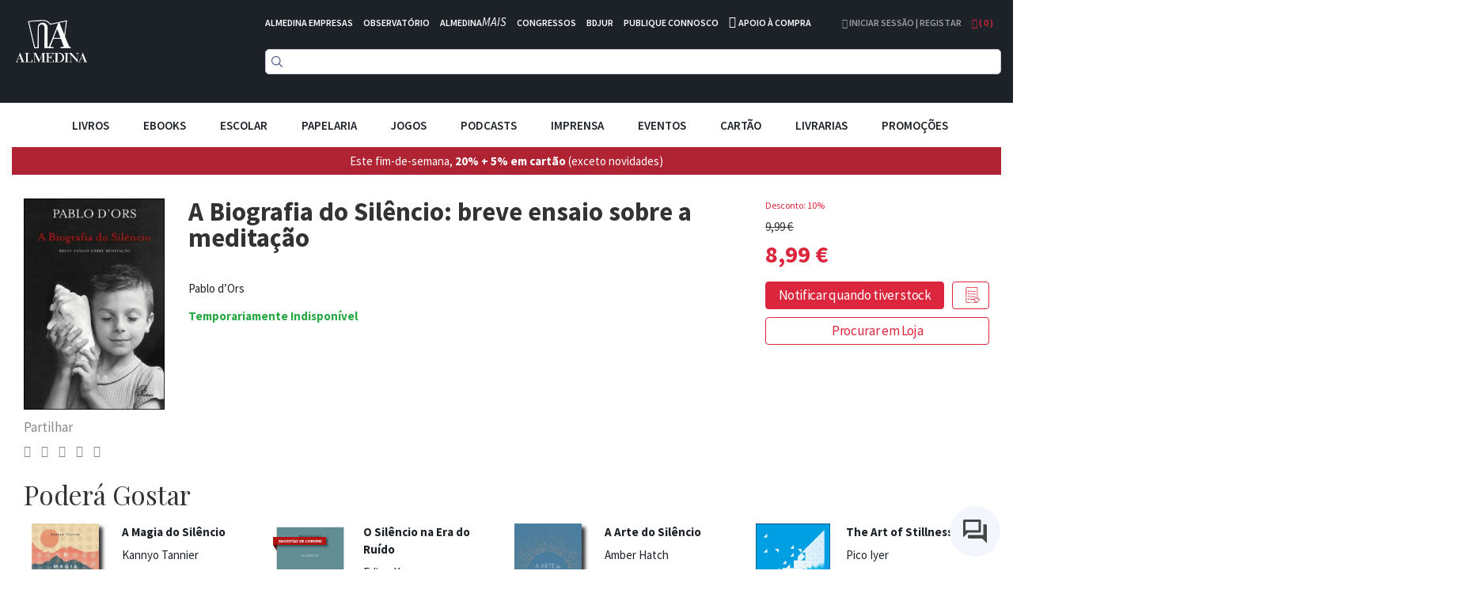

--- FILE ---
content_type: text/html; charset=UTF-8
request_url: https://www.almedina.net/a-biografia-do-sil-ncio-breve-ensaio-sobre-a-medita-o-1564013570.html
body_size: 28396
content:
<!doctype html>
<html lang="pt">
    <head prefix="og: http://ogp.me/ns# fb: http://ogp.me/ns/fb# product: http://ogp.me/ns/product#">
        <script>
    var LOCALE = 'pt\u002DPT';
    var BASE_URL = 'https\u003A\u002F\u002Fwww.almedina.net\u002F';
    var require = {
        'baseUrl': 'https\u003A\u002F\u002Fd3cr86nr52kve0.cloudfront.net\u002Fstatic\u002Fversion1762941780\u002Ffrontend\u002FToogas\u002FDefault\u002Fpt_PT'
    };</script>        <meta charset="utf-8"/>
<meta name="title" content="A Biografia do Silêncio: breve ensaio sobre a meditação"/>
<meta name="description" content="Este pequeno livro é uma jóia. A sua edição em Espanha alcançou um sucesso enorme, sendo considerado uma das surpresas do ano.O segredo talvez esteja no facto de Pablo d&#039;Ors, o seu autor, não nos apresentar uma teoria, mas sim a sua experiência pessoal co"/>
<meta name="robots" content="INDEX,FOLLOW"/>
<meta name="viewport" content="width=device-width, initial-scale=1.0, maximum-scale=1.0, user-scalable=no"/>
<meta name="format-detection" content="telephone=no"/>
<title>A Biografia do Silêncio: breve ensaio sobre a meditação</title>
<link  rel="stylesheet" type="text/css"  media="all" href="https://d3cr86nr52kve0.cloudfront.net/static/version1762941780/frontend/Toogas/Default/pt_PT/Toogas_Core/css/bootstrap.min.css" />
<link  rel="stylesheet" type="text/css"  media="all" href="https://d3cr86nr52kve0.cloudfront.net/static/version1762941780/frontend/Toogas/Default/pt_PT/Toogas_Core/css/jquery-ui.min.css" />
<link  rel="stylesheet" type="text/css"  media="all" href="https://d3cr86nr52kve0.cloudfront.net/static/version1762941780/frontend/Toogas/Default/pt_PT/Toogas_Core/css/fontawesome.min.css" />
<link  rel="stylesheet" type="text/css"  media="all" href="https://d3cr86nr52kve0.cloudfront.net/static/version1762941780/frontend/Toogas/Default/pt_PT/Toogas_Core/css/reset_bootstrap.min.css" />
<link  rel="stylesheet" type="text/css"  media="all" href="https://d3cr86nr52kve0.cloudfront.net/static/version1762941780/frontend/Toogas/Default/pt_PT/Toogas_Core/css/alertify.min.css" />
<link  rel="stylesheet" type="text/css"  media="all" href="https://d3cr86nr52kve0.cloudfront.net/static/version1762941780/frontend/Toogas/Default/pt_PT/Toogas_Core/css/slick.min.css" />
<link  rel="stylesheet" type="text/css"  media="all" href="https://d3cr86nr52kve0.cloudfront.net/static/version1762941780/frontend/Toogas/Default/pt_PT/Toogas_Core/css/slick-theme.min.css" />
<link  rel="stylesheet" type="text/css"  media="all" href="https://d3cr86nr52kve0.cloudfront.net/static/version1762941780/frontend/Toogas/Default/pt_PT/Toogas_Core/css/project.min.css" />
<link  rel="stylesheet" type="text/css"  media="all" href="https://d3cr86nr52kve0.cloudfront.net/static/version1762941780/_cache/merged/16d629cc84dc406a25aa7f7fe2025394.min.css" />
<script  type="text/javascript"  src="https://d3cr86nr52kve0.cloudfront.net/static/version1762941780/_cache/merged/ce0938b459c5f8997de19e7c92874f44.min.js"></script>
<script  type="text/javascript"  src="https://d3cr86nr52kve0.cloudfront.net/static/version1762941780/frontend/Toogas/Default/pt_PT/Toogas_Core/js/jquery.min.js"></script>
<script  type="text/javascript"  src="https://d3cr86nr52kve0.cloudfront.net/static/version1762941780/frontend/Toogas/Default/pt_PT/Toogas_Core/js/bootstrap.min.js"></script>
<script  type="text/javascript"  src="https://d3cr86nr52kve0.cloudfront.net/static/version1762941780/frontend/Toogas/Default/pt_PT/Toogas_Core/js/alertify.min.js"></script>
<script  type="text/javascript"  src="https://d3cr86nr52kve0.cloudfront.net/static/version1762941780/frontend/Toogas/Default/pt_PT/Toogas_Core/js/toogas.min.js"></script>
<script  type="text/javascript"  type="text/javascript" src="https://d3cr86nr52kve0.cloudfront.net/static/version1762941780/frontend/Toogas/Default/pt_PT/Almedina_ISearch/js/search.min.js"></script>
<link rel="preload" as="font" crossorigin="anonymous" href="https://d3cr86nr52kve0.cloudfront.net/static/version1762941780/frontend/Toogas/Default/pt_PT/fonts/opensans/light/opensans-300.woff2" />
<link rel="preload" as="font" crossorigin="anonymous" href="https://d3cr86nr52kve0.cloudfront.net/static/version1762941780/frontend/Toogas/Default/pt_PT/fonts/opensans/regular/opensans-400.woff2" />
<link rel="preload" as="font" crossorigin="anonymous" href="https://d3cr86nr52kve0.cloudfront.net/static/version1762941780/frontend/Toogas/Default/pt_PT/fonts/opensans/semibold/opensans-600.woff2" />
<link rel="preload" as="font" crossorigin="anonymous" href="https://d3cr86nr52kve0.cloudfront.net/static/version1762941780/frontend/Toogas/Default/pt_PT/fonts/opensans/bold/opensans-700.woff2" />
<link rel="preload" as="font" crossorigin="anonymous" href="https://d3cr86nr52kve0.cloudfront.net/static/version1762941780/frontend/Toogas/Default/pt_PT/fonts/Luma-Icons.woff2" />
<link  rel="canonical" href="https://www.almedina.net/a-biografia-do-sil-ncio-breve-ensaio-sobre-a-medita-o-1564013570.html" />
<link  rel="icon" type="image/x-icon" href="https://d3cr86nr52kve0.cloudfront.net/media/favicon/default/favicon.ico" />
<link  rel="shortcut icon" type="image/x-icon" href="https://d3cr86nr52kve0.cloudfront.net/media/favicon/default/favicon.ico" />
<link  rel="stylesheet" type="text/css"  media="all" href="https://d3cr86nr52kve0.cloudfront.net/static/version1762941780/frontend/Toogas/Default/pt_PT/Almedina_ISearch/css/search.min.css"/>
<link  rel="stylesheet" type="text/css"  media="all" href="https://d3cr86nr52kve0.cloudfront.net/static/version1762941780/frontend/Toogas/Default/pt_PT/Almedina_ISearch/css/algolia-min.min.css"/>        
<!-- Google Tag Manager by MagePal -->
<script type="text/javascript">
    window.dataLayer = window.dataLayer || [];

</script>


<script type="text/x-magento-init">
    {
        "*": {
            "magepalGtmDatalayer": {
                "isCookieRestrictionModeEnabled": 0,
                "currentWebsite": 1,
                "cookieName": "user_allowed_save_cookie",
                "dataLayer": "dataLayer",
                "accountId": "GTM-MD5W9QHM",
                "data": [{"ecommerce":{"currencyCode":"EUR"},"pageType":"catalog_product_view","list":"detail"},{"event":"productPage","product":{"id":"38669","sku":"9789896733575","parent_sku":"9789896733575","product_type":"simple","name":"A Biografia do Sil\u00eancio: breve ensaio sobre a medita\u00e7\u00e3o","price":8.48,"attribute_set_id":"4","path":"A Biografia do Sil\u00eancio: breve ensaio sobre a medita\u00e7\u00e3o","category":"Livros e ebooks com mais de 18 meses","image_url":"https:\/\/d3cr86nr52kve0.cloudfront.net\/media\/catalog\/product\/9\/7\/9789896733575_1640882652.jpg"}}],
                "isGdprEnabled": 0,
                "gdprOption": 0,
                "addJsInHeader": 0,
                "containerCode": ""
            }
        }
    }
</script>
<!-- End Google Tag Manager by MagePal -->
    <script type="text/x-magento-init">
        {
            "*": {
                "Magento_PageCache/js/form-key-provider": {
                    "isPaginationCacheEnabled":
                        0                }
            }
        }
    </script>
<script src="//mkt.almedina.net/focus/3.js" type="text/javascript" charset="utf-8" async="async"></script>
<script src="//mkt.almedina.net/focus/4.js" type="text/javascript" charset="utf-8" async="async"></script>
<meta property="og:type" content="product" />
<meta property="og:title"
      content="A&#x20;Biografia&#x20;do&#x20;Sil&#xEA;ncio&#x3A;&#x20;breve&#x20;ensaio&#x20;sobre&#x20;a&#x20;medita&#xE7;&#xE3;o" />
<meta property="og:image"
      content="https://d3cr86nr52kve0.cloudfront.net/media/catalog/product/cache/22f96f33b0d6809aee9ac5cedd8552ee/9/7/9789896733575_1640882652.jpg" />
<meta property="og:description"
      content="" />
<meta property="og:url" content="https://www.almedina.net/a-biografia-do-sil-ncio-breve-ensaio-sobre-a-medita-o-1564013570.html" />
    <meta property="product:price:amount" content="8.988801"/>
    <meta property="product:price:currency"
      content="EUR"/>
    </head>
    <body data-container="body"
          data-mage-init='{"loaderAjax": {}, "loader": { "icon": "https://d3cr86nr52kve0.cloudfront.net/static/version1762941780/frontend/Toogas/Default/pt_PT/images/loader-2.gif"}}'
        id="html-body" itemtype="http://schema.org/Product" itemscope="itemscope" class="catalog-product-view product-a-biografia-do-sil-ncio-breve-ensaio-sobre-a-medita-o-1564013570 page-layout-1column">
        
<!-- Google Tag Manager by MagePal -->
<noscript><iframe src="//www.googletagmanager.com/ns.html?id=GTM-MD5W9QHM"
height="0" width="0" style="display:none;visibility:hidden"></iframe></noscript>
<!-- End Google Tag Manager by MagePal -->
<div id="email"></div>
<script type="text/x-magento-init">
    {
    "*":
    {
            "Bss_FacebookPixel/js/code": {
                "id" : 1246544106081664,
                "action" : "catalog_product_view",
                "productData" : {"content_name":"A Biografia do Sil\u00eancio: breve ensaio sobre a medita\u00e7\u00e3o","content_ids":"9789896733575","content_type":"product","value":"8.99","currency":"EUR"},
                "categoryData" : 404,
                "registration" : 404,
                "addToWishList" : 404,
                "initiateCheckout" : 404,
                "search" : 404,
                "orderData" : 404,
                "pageView" : "pass"
            }
        }
    }
</script>
<!-- Facebook Pixel Code -->
<noscript><img height="1" width="1" style="display:none" alt="Facebook Pixel"
               src="https://www.facebook.com/tr?id=1246544106081664&ev=PageView&noscript=1"
    /></noscript>
<!-- End Facebook Pixel Code -->
<div data-role="bss-fbpixel-subscribe" style="display:none;">
</div>
<span class="bss-subscribe-email" style="display:none;"></span>
<span class="bss-subscribe-id" style="display:none;"></span>
<script type="text/x-magento-init">
    {
        "[data-role='bss-fbpixel-subscribe']":
            {
                "Magento_Ui/js/core/app": {"components":{"bssFbpixelsSubscribe":{"component":"Bss_FacebookPixel\/js\/subscribe"}}}            }
    }
</script>
<div data-role="bss-fbpixel-atc" style="display:none;">

</div>
<script type="text/x-magento-init">
    {
        "[data-role='bss-fbpixel-atc']":
            {
                "Magento_Ui/js/core/app": {"components":{"bssFbpixelsAtc":{"component":"Bss_FacebookPixel\/js\/atc"}}}            }
    }
</script>

<script type="text/x-magento-init">
    {
        "*": {
            "Magento_PageBuilder/js/widget-initializer": {
                "config": {"[data-content-type=\"slider\"][data-appearance=\"default\"]":{"Magento_PageBuilder\/js\/content-type\/slider\/appearance\/default\/widget":false},"[data-content-type=\"map\"]":{"Magento_PageBuilder\/js\/content-type\/map\/appearance\/default\/widget":false},"[data-content-type=\"row\"]":{"Magento_PageBuilder\/js\/content-type\/row\/appearance\/default\/widget":false},"[data-content-type=\"tabs\"]":{"Magento_PageBuilder\/js\/content-type\/tabs\/appearance\/default\/widget":false},"[data-content-type=\"slide\"]":{"Magento_PageBuilder\/js\/content-type\/slide\/appearance\/default\/widget":{"buttonSelector":".pagebuilder-slide-button","showOverlay":"hover","dataRole":"slide"}},"[data-content-type=\"banner\"]":{"Magento_PageBuilder\/js\/content-type\/banner\/appearance\/default\/widget":{"buttonSelector":".pagebuilder-banner-button","showOverlay":"hover","dataRole":"banner"}},"[data-content-type=\"buttons\"]":{"Magento_PageBuilder\/js\/content-type\/buttons\/appearance\/inline\/widget":false},"[data-content-type=\"products\"][data-appearance=\"carousel\"]":{"Magento_PageBuilder\/js\/content-type\/products\/appearance\/carousel\/widget":false}},
                "breakpoints": {"desktop":{"label":"Desktop","stage":true,"default":true,"class":"desktop-switcher","icon":"Magento_PageBuilder::css\/images\/switcher\/switcher-desktop.svg","conditions":{"min-width":"1024px"},"options":{"products":{"default":{"slidesToShow":"5"}}}},"tablet":{"conditions":{"max-width":"1024px","min-width":"768px"},"options":{"products":{"default":{"slidesToShow":"4"},"continuous":{"slidesToShow":"3"}}}},"mobile":{"label":"Mobile","stage":true,"class":"mobile-switcher","icon":"Magento_PageBuilder::css\/images\/switcher\/switcher-mobile.svg","media":"only screen and (max-width: 768px)","conditions":{"max-width":"768px","min-width":"640px"},"options":{"products":{"default":{"slidesToShow":"3"}}}},"mobile-small":{"conditions":{"max-width":"640px"},"options":{"products":{"default":{"slidesToShow":"2"},"continuous":{"slidesToShow":"1"}}}}}            }
        }
    }
</script>

<div class="cookie-status-message" id="cookie-status">
    The store will not work correctly in the case when cookies are disabled.</div>
<script type="text&#x2F;javascript">document.querySelector("#cookie-status").style.display = "none";</script>
<script type="text/x-magento-init">
    {
        "*": {
            "cookieStatus": {}
        }
    }
</script>

<script type="text/x-magento-init">
    {
        "*": {
            "mage/cookies": {
                "expires": null,
                "path": "\u002F",
                "domain": ".www.almedina.net",
                "secure": true,
                "lifetime": "3600"
            }
        }
    }
</script>
    <noscript>
        <div class="message global noscript">
            <div class="content">
                <p>
                    <strong>O JavaScript parece estar desativado no seu browser.</strong>
                    <span>
                        Para usufruir da melhor experiência no nosso site, certifique-se que ativa o JavaScript no seu browser.                    </span>
                </p>
            </div>
        </div>
    </noscript>

<script>
    window.cookiesConfig = window.cookiesConfig || {};
    window.cookiesConfig.secure = true;
</script><script>    require.config({
        map: {
            '*': {
                wysiwygAdapter: 'mage/adminhtml/wysiwyg/tiny_mce/tinymce5Adapter'
            }
        }
    });</script><script>
    require.config({
        paths: {
            googleMaps: 'https\u003A\u002F\u002Fmaps.googleapis.com\u002Fmaps\u002Fapi\u002Fjs\u003Fv\u003D3\u0026key\u003D'
        },
        config: {
            'Magento_PageBuilder/js/utils/map': {
                style: ''
            },
            'Magento_PageBuilder/js/content-type/map/preview': {
                apiKey: '',
                apiKeyErrorMessage: 'You\u0020must\u0020provide\u0020a\u0020valid\u0020\u003Ca\u0020href\u003D\u0027https\u003A\u002F\u002Fwww.almedina.net\u002Fadminhtml\u002Fsystem_config\u002Fedit\u002Fsection\u002Fcms\u002F\u0023cms_pagebuilder\u0027\u0020target\u003D\u0027_blank\u0027\u003EGoogle\u0020Maps\u0020API\u0020key\u003C\u002Fa\u003E\u0020to\u0020use\u0020a\u0020map.'
            },
            'Magento_PageBuilder/js/form/element/map': {
                apiKey: '',
                apiKeyErrorMessage: 'You\u0020must\u0020provide\u0020a\u0020valid\u0020\u003Ca\u0020href\u003D\u0027https\u003A\u002F\u002Fwww.almedina.net\u002Fadminhtml\u002Fsystem_config\u002Fedit\u002Fsection\u002Fcms\u002F\u0023cms_pagebuilder\u0027\u0020target\u003D\u0027_blank\u0027\u003EGoogle\u0020Maps\u0020API\u0020key\u003C\u002Fa\u003E\u0020to\u0020use\u0020a\u0020map.'
            },
        }
    });
</script>

<script>
    require.config({
        shim: {
            'Magento_PageBuilder/js/utils/map': {
                deps: ['googleMaps']
            }
        }
    });
</script>
<div class="page-wrapper"><style>
    .product-slider-holder {
        opacity: 0;
        visibility: hidden;
        transition: opacity 1s ease;
        -webkit-transition: opacity 1s ease;
        max-height: 230px;
        overflow-y: hidden;
    }
    .home-slider .slider-holder {
        opacity: 0;
        visibility: hidden;
        transition: opacity 1s ease;
        -webkit-transition: opacity 1s ease;
        max-height: 293px;
        overflow-y: hidden;
    }
    .home-slider .slick-initialized {
        visibility: visible;
        opacity: 1;
    }

    .product-slider-holder.slick-initialized {
        visibility: visible;
        opacity: 1;
    }

.df-aside {
   padding-top: 30px;
}

.df-panel {
   border: lightgrey 1px solid;
}

.df-panel__title {
   color: black;
   background: lightgrey;
}
.df-icon {
   display:none !important;
}

.df-card a:hover {
   text-decoration:none !important;
}

.df-card-discount {
   font-size:12px;
   color:#dc263d;
   margin-bottom:8px;
}

.df-card-availability {
   font-size:12px;
   color:#28a745;
   font-weight:700;
}

.df-embedded .df-embedded__content .df-main #df-pager__embedded .df-pagination .df-page.df-page--disabled:not(:first-child):not(:first-child) span[data-page] {
   background:lightgrey;
}

.df-card-ebook {
  font-size:10px;
  color: darkgrey;
}

.df-embedded .df-panel[data-collapse=true] .df-selected-filters__content .df-slider, .df-embedded .df-panel[data-collapse=true] .df-selected-filters__content .df-term:not([data-selected]), .df-embedded .df-panel[data-collapse=true] .df-selected-filters__content [data-toggle-extra-content], .df-embedded .df-selected-filters[data-collapse=true] .df-panel__content .df-slider, .df-embedded .df-selected-filters[data-collapse=true] .df-panel__content .df-term:not([data-selected]), .df-embedded .df-selected-filters[data-collapse=true] .df-panel__content [data-toggle-extra-content], .df-embedded .df-selected-filters[data-collapse=true] .df-selected-filters__content .df-slider, .df-embedded .df-selected-filters[data-collapse=true] .df-selected-filters__content .df-term:not([data-selected]), .df-embedded .df-selected-filters[data-collapse=true] .df-selected-filters__content [data-toggle-extra-content], .df-mobile .df-panel[data-collapse=true] .df-selected-filters__content .df-slider, .df-mobile .df-panel[data-collapse=true] .df-selected-filters__content .df-term:not([data-selected]), .df-mobile .df-panel[data-collapse=true] .df-selected-filters__content [data-toggle-extra-content], .df-mobile .df-selected-filters[data-collapse=true] .df-panel__content .df-slider, .df-mobile .df-selected-filters[data-collapse=true] .df-panel__content .df-term:not([data-selected]), .df-mobile .df-selected-filters[data-collapse=true] .df-panel__content [data-toggle-extra-content], .df-mobile .df-selected-filters[data-collapse=true] .df-selected-filters__content .df-slider, .df-mobile .df-selected-filters[data-collapse=true] .df-selected-filters__content .df-term:not([data-selected]), .df-mobile .df-selected-filters[data-collapse=true] .df-selected-filters__content [data-toggle-extra-content], .df-panel[data-collapse=true] .df-embedded .df-selected-filters__content .df-slider, .df-panel[data-collapse=true] .df-embedded .df-selected-filters__content .df-term:not([data-selected]), .df-panel[data-collapse=true] .df-embedded .df-selected-filters__content [data-toggle-extra-content], .df-panel[data-collapse=true] .df-mobile .df-selected-filters__content .df-slider, .df-panel[data-collapse=true] .df-mobile .df-selected-filters__content .df-term:not([data-selected]), .df-panel[data-collapse=true] .df-mobile .df-selected-filters__content [data-toggle-extra-content], .df-panel[data-collapse=true] .df-panel__content .df-slider, .df-panel[data-collapse=true] .df-panel__content .df-term:not([data-selected]), .df-panel[data-collapse=true] .df-panel__content [data-toggle-extra-content] {
    display: flex !important;
}


</style>
<script>
    var BASE_URL = "https://www.almedina.net/";
    var customerSession = {
        isLoggedIn: ''
    };
    window.ajaxSelectors = {
        minicart: {
            content: '.miniCartContainer',
            qty: '.items-qty'
        },
        wishlistpage: {
            content: '.column.main'
        },
        cartpage: {
            content: '.checkout-cart-index .column.main'
        }
    };
</script>
<!-- Site preLoader / initial loader -->

<!-- /Site Loader -->
<!-- Site Loader / ajax loader / transparent -->
<div id="site-loader"><div class="lds-ellipsis"><div></div><div></div><div></div><div></div></div></div>
<!-- /Site Loader -->
<header>
    <div class="header-container">
        <div class="container-fluid page-container">
            <div class="row has-padding-small">
                <div class="col-xs-3">
                    <div class="logo-holder">
                            <a class="logo" href="https://www.almedina.net/" title="">
        <img src="https://d3cr86nr52kve0.cloudfront.net/media/logo/default/logo.png"
             title=""
             alt=""
             class="img-responsive"
        />
    </a>
                    </div>
                </div>
                <div class="col-xs-9">
                    <div class="header-links white is-inline has-padding-smaller-bottom hidden-xs">
                        <ul class="list-inline">
<li class="headerlink-item"><a style="color: #fff;" title="" href="https://www.almedina.net/almedina-empresas">ALMEDINA EMPRESAS</a></li>
<li class="headerlink-item"><a style="color: #fff;" title="O mundo por especialistas" href="//observatorio.almedina.net">OBSERVATÓRIO</a></li>
<li class="headerlink-item"><a style="color: #fff;" title="O poder da formação presencial e online" href="//www.almedina.net/mais/">ALMEDINA<i>MAIS</i></a></li>
<li class="headerlink-item"><a style="color: #fff;" title="A partilha de conhecimento, num fórum de e para especialistas" href="//www.almedina.net/congressos/">CONGRESSOS</a></li>
<li class="headerlink-item"><a style="color: #fff;" title="O seu serviço digital jurídico" href="//www.almedina.net/bdjur-hp/">BDJUR</a></li>
<li class="headerlink-item"><a style="color: #fff;" title="O espaço de proximidade entre autores e a Almedina" href="//autor.grupoalmedina.net/">PUBLIQUE CONNOSCO</a></li>
<li class="headerlink-item"><i class="fa fa-phone"></i> <a style="color: #fff;" title="Apoio à Compra" href="https://www.almedina.net/apoio-compra">APOIO À COMPRA</a></li>
</ul>                    </div>
                    <div class="header-right pull-right">
                        <div class="dropdown user-dropdown-holder is-inline">
                                                            <a href="https://www.almedina.net/customer/account/" title="Iniciar Sessão | Registar">
                                    <i aria-hidden="true" class="fa fa-user"></i> Iniciar Sessão | Registar                                </a>
                                                    </div>

                        <div class="dropdown cart-dropdown-holder is-inline">
                            <a class="dropdown-toggle" href="#" id="cart-dropdown" data-toggle="dropdown">
                                <i aria-hidden="true" class="fa fa-shopping-bag"></i> ( <span class="items-qty">0</span> )
                            </a>
                            <div class="dropdown-menu dropdown-menu-right minicart-container" role="menu" aria-labelledby="cart-dropdown">
                                
<div data-block="minicart" class="minicart-wrapper">

    <div class="block block-minicart empty"
         data-role="dropdownDialog"
         data-mage-init='{"dropdownDialog":{
            "appendTo":"[data-block=minicart]",
            "triggerTarget":".showcart",
            "timeout": "2000",
            "closeOnMouseLeave": false,
            "closeOnEscape": true,
            "triggerClass":"active",
            "parentClass":"active",
            "buttons":[]}}'>
        <div id="minicart-content-wrapper" data-bind="scope: 'minicart_content'">
            <!-- ko template: getTemplate() --><!-- /ko -->
        </div>
            </div>

    <script>
        window.checkout = {"shoppingCartUrl":"https:\/\/www.almedina.net\/checkout\/cart\/","checkoutUrl":"https:\/\/www.almedina.net\/checkout\/","updateItemQtyUrl":"https:\/\/www.almedina.net\/checkout\/sidebar\/updateItemQty\/","removeItemUrl":"https:\/\/www.almedina.net\/checkout\/sidebar\/removeItem\/","imageTemplate":"Magento_Catalog\/product\/image_with_borders","baseUrl":"https:\/\/www.almedina.net\/","minicartMaxItemsVisible":5,"websiteId":"1","maxItemsToDisplay":10,"storeId":"1","storeGroupId":"1","customerLoginUrl":"https:\/\/www.almedina.net\/customer\/account\/login\/referer\/aHR0cHM6Ly93d3cuYWxtZWRpbmEubmV0L2EtYmlvZ3JhZmlhLWRvLXNpbC1uY2lvLWJyZXZlLWVuc2Fpby1zb2JyZS1hLW1lZGl0YS1vLTE1NjQwMTM1NzAuaHRtbA%2C%2C\/","isRedirectRequired":false,"autocomplete":"off","captcha":{"user_login":{"isCaseSensitive":false,"imageHeight":50,"imageSrc":"","refreshUrl":"https:\/\/www.almedina.net\/captcha\/refresh\/","isRequired":false,"timestamp":1768793192}}};
    </script>
    <script type="text/x-magento-init">
    {
        "[data-block='minicart']": {
            "Magento_Ui/js/core/app": {"components":{"minicart_content":{"children":{"subtotal.container":{"children":{"subtotal":{"children":{"subtotal.totals":{"config":{"display_cart_subtotal_incl_tax":1,"display_cart_subtotal_excl_tax":0,"template":"Magento_Tax\/checkout\/minicart\/subtotal\/totals"},"children":{"subtotal.totals.msrp":{"component":"Magento_Msrp\/js\/view\/checkout\/minicart\/subtotal\/totals","config":{"displayArea":"minicart-subtotal-hidden","template":"Magento_Msrp\/checkout\/minicart\/subtotal\/totals"}}},"component":"Magento_Tax\/js\/view\/checkout\/minicart\/subtotal\/totals"}},"component":"uiComponent","config":{"template":"Magento_Checkout\/minicart\/subtotal"}}},"component":"uiComponent","config":{"displayArea":"subtotalContainer"}},"item.renderer":{"component":"Magento_Checkout\/js\/view\/cart-item-renderer","config":{"displayArea":"defaultRenderer","template":"Magento_Checkout\/minicart\/item\/default"},"children":{"item.image":{"component":"Magento_Catalog\/js\/view\/image","config":{"template":"Magento_Catalog\/product\/image","displayArea":"itemImage"}},"checkout.cart.item.price.sidebar":{"component":"uiComponent","config":{"template":"Magento_Checkout\/minicart\/item\/price","displayArea":"priceSidebar"}}}},"extra_info":{"component":"uiComponent","config":{"displayArea":"extraInfo"}},"promotion":{"component":"uiComponent","config":{"displayArea":"promotion"}}},"config":{"itemRenderer":{"default":"defaultRenderer","simple":"defaultRenderer","virtual":"defaultRenderer"},"template":"Magento_Checkout\/minicart\/content"},"component":"Magento_Checkout\/js\/view\/minicart"}},"types":[]}        },
        "*": {
            "Magento_Ui/js/block-loader": "https://d3cr86nr52kve0.cloudfront.net/static/version1762941780/frontend/Toogas/Default/pt_PT/images/loader-1.gif"
        }
    }
    </script>
</div>


                            </div>
                        </div>
                    </div>

                    <div>
                        <div class="search-form">
                            
<div class="block block-search text-center">
  <div class="block block-content">
<!--    <form class="form minisearch" id="search_mini_form" onKeyPress="if (event.which == 13) return false;" method="get">
        <input id="doosearch" type="text" name="q"
        value=""
        placeholder="Pesquise o seu produto"
        class="input-text form-control" maxlength="128"
        role="combobox" aria-haspopup="false" aria-autocomplete="both" autocomplete="off"
        data-block="autocomplete-form" /> -->
	<div id="instant-searchbox"></div>
      <!--            <button type="submit"
                    title="Pesquisa"
                    class="action search btn btn-custom-primary">
                <i aria-hidden="true" class="fa fa-search"></i>
            </button>
      <button type="button" title="Fechar" class="btn btn-custom-primary" id="close-doofinder-layer" aria-label="close"
        style="display:none;">
        <i aria-hidden="true" class="fa fa-close"></i>
      </button>
          </form>
    <div id="search_autocomplete" class="search-autocomplete"></div>-->
  </div>
</div>

<!--
<script type="text/x-magento-init">
{
    "#search" :
    {
        "quickSearch" :
        {
            "formSelector":"#search_mini_form",
            "url":"https://www.almedina.net/search/ajax/suggest/",
            "destinationSelector":"#search_autocomplete",
            "templates": {"term":{"title":"Termos pesquisados","template":"Smile_ElasticsuiteCore\/autocomplete\/term"},"product":{"title":"Produtos","template":"Smile_ElasticsuiteCatalog\/autocomplete\/product"},"category":{"title":"Categorias","template":"Smile_ElasticsuiteCatalog\/autocomplete\/category"},"product_attribute":{"title":"Atributos","template":"Smile_ElasticsuiteCatalog\/autocomplete\/product-attribute","titleRenderer":"Smile_ElasticsuiteCatalog\/js\/autocomplete\/product-attribute"}},
            "priceFormat" : {"pattern":"%s\u00a0\u20ac","precision":2,"requiredPrecision":2,"decimalSymbol":",","groupSymbol":"\u00a0","groupLength":3,"integerRequired":false}        }
    }
}
</script>
-->

<script type="text/javascript">
  function focusSearchField() {
    require([
      'jquery'
    ], function ($) {
      $('#search_mini_form input#search').focus();
    });
  }
</script>

<!--<script src="https://eu1-config.doofinder.com/2.x/47bb5f9d-60e8-436b-8d21-23fb736d7be3.js" async></script>-->
                        </div>
                    </div>
                </div>
            </div>
	    <!--InstantSearh -->

        <div class="instant-searchpanel ais-InstantSearch page-container">
            <div id="instant-current-refinements"></div>
            <div class="instant-filters"><button class="instant-filterbutton show-filters-btn">Mostrar Filtros</button>
            </div>


            <div class="instant-left-panel">

                <div id="instant-categories-list"></div>

                <div id="instant-discount-list"></div>

                <div id="instant-autor-list"></div>

                <div id="instant-brand-list"></div>

                <div id="instant-colec-list"></div>
            </div>

            <div class="instant-right-panel">
                <div id="instant-stats"></div>
                <div id="instant-hits"></div>

            </div>
            <div class="instant-clearfix"></div>
        </div>

        </div>
    </div>

    <div class="mobile-menu-blackner"></div>

    <div class="container-fluid page-container main-menu-wrapper">
        <div class="mobile-menu-toggler">
            <i aria-hidden="true" class="fa fa-bars fa-2x"></i>
        </div>
        <nav class="navigation main-menu-container">
            <ul class="list-inline text-center main-menu-container">
                <li class="mobile-menu-toggler-holder text-right">
                    <div class="mobile-menu-toggler">
                        <i aria-hidden="true" class="fa fa-times"></i>
                    </div>
                </li>
                                        <li class="level0 category-item level-top parent">
                                                            <div class="mobile-plus plus">+</div>
                                                                <a href="https://www.almedina.net/livros.html" class="level-top">
                                    <span style="font-size:15px;">Livros</span>
                                </a>

                                <ul class="level0 submenu">
                                                                                                                                                                <li class="level1 category-item parent">
                                                <div class="mobile-plus plus">+</div>
                                                <a href="https://www.almedina.net/livros/arte.html">
                                                    <span>Artes</span>
                                                </a>
                                                <ul class="level1 submenu">
                                                                                                            <li class="level2 category-item">
                                                            <a href="https://www.almedina.net/livros/arte/arquitectura.html">
                                                                <span>Arquitectura</span>
                                                            </a>
                                                        </li>
                                                                                                            <li class="level2 category-item">
                                                            <a href="https://www.almedina.net/livros/arte/arte.html">
                                                                <span>Arte</span>
                                                            </a>
                                                        </li>
                                                                                                            <li class="level2 category-item">
                                                            <a href="https://www.almedina.net/livros/arte/musica.html">
                                                                <span>Música</span>
                                                            </a>
                                                        </li>
                                                                                                            <li class="level2 category-item">
                                                            <a href="https://www.almedina.net/livros/arte/teatro.html">
                                                                <span>Teatro</span>
                                                            </a>
                                                        </li>
                                                                                                            <li class="level2 category-item">
                                                            <a href="https://www.almedina.net/livros/arte/pintura.html">
                                                                <span>Pintura</span>
                                                            </a>
                                                        </li>
                                                                                                            <li class="level2 category-item">
                                                            <a href="https://www.almedina.net/livros/arte/fotografia.html">
                                                                <span>Fotografia</span>
                                                            </a>
                                                        </li>
                                                                                                            <li class="level2 category-item">
                                                            <a href="https://www.almedina.net/livros/arte/cinema.html">
                                                                <span>Cinema</span>
                                                            </a>
                                                        </li>
                                                                                                            <li class="level2 category-item">
                                                            <a href="https://www.almedina.net/livros/arte/design.html">
                                                                <span>Design</span>
                                                            </a>
                                                        </li>
                                                                                                            <li class="level2 category-item">
                                                            <a href="https://www.almedina.net/livros/arte/historia-da-arte.html">
                                                                <span>História da Arte</span>
                                                            </a>
                                                        </li>
                                                                                                    </ul>
                                            </li>
                                                                                                                                                                                                        <li class="level1 category-item">
                                                <a href="https://www.almedina.net/livros/banda-desenhada.html">
                                                    <span>Banda Desenhada</span>
                                                </a>
                                            </li>
                                                                                                                                                                                                        <li class="level1 category-item parent">
                                                <div class="mobile-plus plus">+</div>
                                                <a href="https://www.almedina.net/livros/ciencias.html">
                                                    <span>Ciências</span>
                                                </a>
                                                <ul class="level1 submenu">
                                                                                                            <li class="level2 category-item">
                                                            <a href="https://www.almedina.net/livros/ciencias/fisica.html">
                                                                <span>Física</span>
                                                            </a>
                                                        </li>
                                                                                                            <li class="level2 category-item">
                                                            <a href="https://www.almedina.net/livros/ciencias/matematica.html">
                                                                <span>Matemática</span>
                                                            </a>
                                                        </li>
                                                                                                            <li class="level2 category-item">
                                                            <a href="https://www.almedina.net/livros/ciencias/medicina.html">
                                                                <span>Medicina</span>
                                                            </a>
                                                        </li>
                                                                                                            <li class="level2 category-item">
                                                            <a href="https://www.almedina.net/livros/ciencias/medicina-veterinaria.html">
                                                                <span>Medicina Veterinária</span>
                                                            </a>
                                                        </li>
                                                                                                            <li class="level2 category-item">
                                                            <a href="https://www.almedina.net/livros/ciencias/quimica.html">
                                                                <span>Química</span>
                                                            </a>
                                                        </li>
                                                                                                            <li class="level2 category-item">
                                                            <a href="https://www.almedina.net/livros/ciencias/tecnologia-ciencia-geral.html">
                                                                <span>Tecnologia e Ciência em geral</span>
                                                            </a>
                                                        </li>
                                                                                                            <li class="level2 category-item">
                                                            <a href="https://www.almedina.net/livros/ciencias/estatistica.html">
                                                                <span>Estatística</span>
                                                            </a>
                                                        </li>
                                                                                                            <li class="level2 category-item">
                                                            <a href="https://www.almedina.net/livros/ciencias/informatica.html">
                                                                <span>Informática</span>
                                                            </a>
                                                        </li>
                                                                                                            <li class="level2 category-item">
                                                            <a href="https://www.almedina.net/livros/ciencias/biologia.html">
                                                                <span>Biologia</span>
                                                            </a>
                                                        </li>
                                                                                                            <li class="level2 category-item">
                                                            <a href="https://www.almedina.net/livros/ciencias/engenharia.html">
                                                                <span>Engenharia</span>
                                                            </a>
                                                        </li>
                                                                                                            <li class="level2 category-item">
                                                            <a href="https://www.almedina.net/livros/ciencias/geografia.html">
                                                                <span>Geografia</span>
                                                            </a>
                                                        </li>
                                                                                                    </ul>
                                            </li>
                                                                                                                                                                                                        <li class="level1 category-item parent">
                                                <div class="mobile-plus plus">+</div>
                                                <a href="https://www.almedina.net/livros/ciencias-economicas.html">
                                                    <span>Ciências Económicas</span>
                                                </a>
                                                <ul class="level1 submenu">
                                                                                                            <li class="level2 category-item">
                                                            <a href="https://www.almedina.net/livros/ciencias-economicas/administracao-gestao.html">
                                                                <span>Administração e Gestão</span>
                                                            </a>
                                                        </li>
                                                                                                            <li class="level2 category-item">
                                                            <a href="https://www.almedina.net/livros/ciencias-economicas/contabilidade.html">
                                                                <span>Contabilidade</span>
                                                            </a>
                                                        </li>
                                                                                                            <li class="level2 category-item">
                                                            <a href="https://www.almedina.net/livros/ciencias-economicas/economia.html">
                                                                <span>Economia</span>
                                                            </a>
                                                        </li>
                                                                                                            <li class="level2 category-item">
                                                            <a href="https://www.almedina.net/livros/ciencias-economicas/marketing.html">
                                                                <span>Marketing</span>
                                                            </a>
                                                        </li>
                                                                                                    </ul>
                                            </li>
                                                                                                                                                                                                        <li class="level1 category-item parent">
                                                <div class="mobile-plus plus">+</div>
                                                <a href="https://www.almedina.net/livros/ciencias-sociais-humanas.html">
                                                    <span>Ciências Sociais e Humanas</span>
                                                </a>
                                                <ul class="level1 submenu">
                                                                                                            <li class="level2 category-item">
                                                            <a href="https://www.almedina.net/livros/ciencias-sociais-humanas/biografias.html">
                                                                <span>Biografias</span>
                                                            </a>
                                                        </li>
                                                                                                            <li class="level2 category-item">
                                                            <a href="https://www.almedina.net/livros/ciencias-sociais-humanas/filosofia.html">
                                                                <span>Filosofia</span>
                                                            </a>
                                                        </li>
                                                                                                            <li class="level2 category-item">
                                                            <a href="https://www.almedina.net/livros/ciencias-sociais-humanas/historia.html">
                                                                <span>História</span>
                                                            </a>
                                                        </li>
                                                                                                            <li class="level2 category-item">
                                                            <a href="https://www.almedina.net/livros/ciencias-sociais-humanas/psicologia.html">
                                                                <span>Psicologia</span>
                                                            </a>
                                                        </li>
                                                                                                            <li class="level2 category-item">
                                                            <a href="https://www.almedina.net/livros/ciencias-sociais-humanas/ciencia-politica.html">
                                                                <span>Ciência Política</span>
                                                            </a>
                                                        </li>
                                                                                                            <li class="level2 category-item">
                                                            <a href="https://www.almedina.net/livros/ciencias-sociais-humanas/religiao.html">
                                                                <span>Religião</span>
                                                            </a>
                                                        </li>
                                                                                                            <li class="level2 category-item">
                                                            <a href="https://www.almedina.net/livros/ciencias-sociais-humanas/sociologia.html">
                                                                <span>Sociologia</span>
                                                            </a>
                                                        </li>
                                                                                                            <li class="level2 category-item">
                                                            <a href="https://www.almedina.net/livros/ciencias-sociais-humanas/outros-csh.html">
                                                                <span>Outros temas ciências Sociais e Humanas</span>
                                                            </a>
                                                        </li>
                                                                                                    </ul>
                                            </li>
                                                                                                                                                                                                        <li class="level1 category-item parent">
                                                <div class="mobile-plus plus">+</div>
                                                <a href="https://www.almedina.net/livros/direito-1558092318.html">
                                                    <span>Direito</span>
                                                </a>
                                                <ul class="level1 submenu">
                                                                                                            <li class="level2 category-item">
                                                            <a href="https://www.almedina.net/livros/direito/direito-administrativo.html">
                                                                <span>Direito Administrativo</span>
                                                            </a>
                                                        </li>
                                                                                                            <li class="level2 category-item">
                                                            <a href="https://www.almedina.net/livros/direito/direito-civil.html">
                                                                <span>Direito Civil</span>
                                                            </a>
                                                        </li>
                                                                                                            <li class="level2 category-item">
                                                            <a href="https://www.almedina.net/livros/direito/direito-comercial.html">
                                                                <span>Direito Comercial</span>
                                                            </a>
                                                        </li>
                                                                                                            <li class="level2 category-item">
                                                            <a href="https://www.almedina.net/livros/direito-1558092318/direito-do-trabalho-1558092321.html">
                                                                <span>Direito do Trabalho</span>
                                                            </a>
                                                        </li>
                                                                                                            <li class="level2 category-item">
                                                            <a href="https://www.almedina.net/livros/direito-1558092318/direito-financeiro-e-tribut-rio-1558092321.html">
                                                                <span>Direito Financeiro e Tributário</span>
                                                            </a>
                                                        </li>
                                                                                                            <li class="level2 category-item">
                                                            <a href="https://www.almedina.net/livros/direito-1558092318/direito-penal-1558092322.html">
                                                                <span>Direito Penal</span>
                                                            </a>
                                                        </li>
                                                                                                            <li class="level2 category-item">
                                                            <a href="https://www.almedina.net/livros/direito-1558092318/direito-processual-1558092323.html">
                                                                <span>Direito Processual</span>
                                                            </a>
                                                        </li>
                                                                                                            <li class="level2 category-item">
                                                            <a href="https://www.almedina.net/livros/direito/outros-direito.html">
                                                                <span>Outros temas de Direito</span>
                                                            </a>
                                                        </li>
                                                                                                    </ul>
                                            </li>
                                                                                                                                                                                                        <li class="level1 category-item parent">
                                                <div class="mobile-plus plus">+</div>
                                                <a href="https://www.almedina.net/livros/livros-praticos.html">
                                                    <span>Livros Práticos</span>
                                                </a>
                                                <ul class="level1 submenu">
                                                                                                            <li class="level2 category-item">
                                                            <a href="https://www.almedina.net/livros/livros-praticos/dicion-rios-e-gram-ticas-1558092420.html">
                                                                <span>Dicionários e Gramáticas</span>
                                                            </a>
                                                        </li>
                                                                                                            <li class="level2 category-item">
                                                            <a href="https://www.almedina.net/livros/livros-praticos/esoterismo-1558092420.html">
                                                                <span>Esoterismo</span>
                                                            </a>
                                                        </li>
                                                                                                            <li class="level2 category-item">
                                                            <a href="https://www.almedina.net/livros/livros-praticos/v-rios-1558092421.html">
                                                                <span>Vários</span>
                                                            </a>
                                                        </li>
                                                                                                            <li class="level2 category-item">
                                                            <a href="https://www.almedina.net/livros/livros-praticos/auto-ajuda-1558092421.html">
                                                                <span>Auto-Ajuda</span>
                                                            </a>
                                                        </li>
                                                                                                            <li class="level2 category-item">
                                                            <a href="https://www.almedina.net/livros/livros-praticos/sa-de-e-bem-estar-1558092421.html">
                                                                <span>Saúde e Bem Estar</span>
                                                            </a>
                                                        </li>
                                                                                                            <li class="level2 category-item">
                                                            <a href="https://www.almedina.net/livros/livros-praticos/desporto-e-jogos-1558092422.html">
                                                                <span>Desporto e Jogos</span>
                                                            </a>
                                                        </li>
                                                                                                            <li class="level2 category-item">
                                                            <a href="https://www.almedina.net/livros/livros-praticos/culin-ria-1558092422.html">
                                                                <span>Culinária</span>
                                                            </a>
                                                        </li>
                                                                                                            <li class="level2 category-item">
                                                            <a href="https://www.almedina.net/livros/livros-praticos/turismo-1558092423.html">
                                                                <span>Turismo</span>
                                                            </a>
                                                        </li>
                                                                                                            <li class="level2 category-item">
                                                            <a href="https://www.almedina.net/livros/livros-praticos/genealogia-1558092423.html">
                                                                <span>Genealogia</span>
                                                            </a>
                                                        </li>
                                                                                                    </ul>
                                            </li>
                                                                                                                                                                                                        <li class="level1 category-item parent">
                                                <div class="mobile-plus plus">+</div>
                                                <a href="https://www.almedina.net/livros/literatura.html">
                                                    <span>Literatura</span>
                                                </a>
                                                <ul class="level1 submenu">
                                                                                                            <li class="level2 category-item">
                                                            <a href="https://www.almedina.net/livros/literatura/romance-historico.html">
                                                                <span>Romance Histórico</span>
                                                            </a>
                                                        </li>
                                                                                                            <li class="level2 category-item">
                                                            <a href="https://www.almedina.net/livros/literatura/literatura.html">
                                                                <span>Literatura</span>
                                                            </a>
                                                        </li>
                                                                                                            <li class="level2 category-item">
                                                            <a href="https://www.almedina.net/livros/literatura/poesia.html">
                                                                <span>Poesia</span>
                                                            </a>
                                                        </li>
                                                                                                            <li class="level2 category-item">
                                                            <a href="https://www.almedina.net/livros/literatura/prosa-narrativa.html">
                                                                <span>Prosa Narrativa</span>
                                                            </a>
                                                        </li>
                                                                                                            <li class="level2 category-item">
                                                            <a href="https://www.almedina.net/livros/literatura/ensaio-liter-rio-1558092383.html">
                                                                <span>Ensaio Literário</span>
                                                            </a>
                                                        </li>
                                                                                                    </ul>
                                            </li>
                                                                                                                                                                                                        <li class="level1 category-item parent">
                                                <div class="mobile-plus plus">+</div>
                                                <a href="https://www.almedina.net/livros/pnl-e-educac-o-literaria.html">
                                                    <span>PNL e Educação Literária</span>
                                                </a>
                                                <ul class="level1 submenu">
                                                                                                            <li class="level2 category-item">
                                                            <a href="https://www.almedina.net/livros/pnl-e-educac-o-literaria/0-2-anos.html">
                                                                <span>PNL 0-2 anos</span>
                                                            </a>
                                                        </li>
                                                                                                            <li class="level2 category-item">
                                                            <a href="https://www.almedina.net/livros/pnl-e-educac-o-literaria/3-5-anos.html">
                                                                <span>PNL 3-5 anos</span>
                                                            </a>
                                                        </li>
                                                                                                            <li class="level2 category-item">
                                                            <a href="https://www.almedina.net/livros/pnl-e-educac-o-literaria/6-8-anos.html">
                                                                <span>PNL 6-8 anos</span>
                                                            </a>
                                                        </li>
                                                                                                            <li class="level2 category-item">
                                                            <a href="https://www.almedina.net/livros/pnl-e-educac-o-literaria/9-11-anos.html">
                                                                <span>PNL 9-11 anos</span>
                                                            </a>
                                                        </li>
                                                                                                            <li class="level2 category-item">
                                                            <a href="https://www.almedina.net/livros/pnl-e-educac-o-literaria/12-14-anos.html">
                                                                <span>PNL 12-14 anos</span>
                                                            </a>
                                                        </li>
                                                                                                            <li class="level2 category-item">
                                                            <a href="https://www.almedina.net/livros/pnl-e-educac-o-literaria/15-18-anos.html">
                                                                <span>PNL 15-18 anos</span>
                                                            </a>
                                                        </li>
                                                                                                            <li class="level2 category-item">
                                                            <a href="https://www.almedina.net/livros/pnl-e-educac-o-literaria/mais-de-18-anos.html">
                                                                <span>PNL Mais de 18 anos</span>
                                                            </a>
                                                        </li>
                                                                                                            <li class="level2 category-item">
                                                            <a href="https://www.almedina.net/livros/pnl-e-educac-o-literaria/educac-o-literaria.html">
                                                                <span>Educação Literária</span>
                                                            </a>
                                                        </li>
                                                                                                    </ul>
                                            </li>
                                                                                                                                                                                                        <li class="level1 category-item parent">
                                                <div class="mobile-plus plus">+</div>
                                                <a href="https://www.almedina.net/livros/infantil.html">
                                                    <span>Infantil</span>
                                                </a>
                                                <ul class="level1 submenu">
                                                                                                            <li class="level2 category-item">
                                                            <a href="https://www.almedina.net/livros/infantil/manuais-escolares-1558092418.html">
                                                                <span>Apoio Escolar</span>
                                                            </a>
                                                        </li>
                                                                                                            <li class="level2 category-item">
                                                            <a href="https://www.almedina.net/livros/infantil/literatura-infantil-e-juvenil-1558092419.html">
                                                                <span>Literatura Infantil e Juvenil</span>
                                                            </a>
                                                        </li>
                                                                                                            <li class="level2 category-item">
                                                            <a href="https://www.almedina.net/livros/infantil/livros-de-atividades-1558092419.html">
                                                                <span>Livros de Atividades</span>
                                                            </a>
                                                        </li>
                                                                                                            <li class="level2 category-item">
                                                            <a href="https://www.almedina.net/livros/infantil/ate-6-anos.html">
                                                                <span>Até 6 Anos</span>
                                                            </a>
                                                        </li>
                                                                                                            <li class="level2 category-item">
                                                            <a href="https://www.almedina.net/livros/infantil/7-9-anos.html">
                                                                <span>7-9 Anos</span>
                                                            </a>
                                                        </li>
                                                                                                            <li class="level2 category-item">
                                                            <a href="https://www.almedina.net/livros/infantil/mais-de-10-anos.html">
                                                                <span>Mais de 10 Anos</span>
                                                            </a>
                                                        </li>
                                                                                                    </ul>
                                            </li>
                                                                                                                                                                                                        <li class="level1 category-item parent">
                                                <div class="mobile-plus plus">+</div>
                                                <a href="https://www.almedina.net/livros/jogos-e-brinquedos-1558092448.html">
                                                    <span>Jogos e Brinquedos</span>
                                                </a>
                                                <ul class="level1 submenu">
                                                                                                            <li class="level2 category-item">
                                                            <a href="https://www.almedina.net/livros/jogos-e-brinquedos-1558092448/brinquedos-1558092448.html">
                                                                <span>Brinquedos</span>
                                                            </a>
                                                        </li>
                                                                                                            <li class="level2 category-item">
                                                            <a href="https://www.almedina.net/livros/jogos-e-brinquedos-1558092448/jogos-1558092449.html">
                                                                <span>Jogos</span>
                                                            </a>
                                                        </li>
                                                                                                    </ul>
                                            </li>
                                                                                                                                                                                                        <li class="level1 category-item parent">
                                                <div class="mobile-plus plus">+</div>
                                                <a href="https://www.almedina.net/livros/merchandising.html">
                                                    <span>Merchandising</span>
                                                </a>
                                                <ul class="level1 submenu">
                                                                                                            <li class="level2 category-item">
                                                            <a href="https://www.almedina.net/livros/merchandising/acessorios-de-leitura.html">
                                                                <span>Acessórios de Leitura</span>
                                                            </a>
                                                        </li>
                                                                                                            <li class="level2 category-item">
                                                            <a href="https://www.almedina.net/livros/merchandising/meias.html">
                                                                <span>Meias</span>
                                                            </a>
                                                        </li>
                                                                                                    </ul>
                                            </li>
                                                                                                            </ul>
                                                    </li>
                                            <li class="level0 category-item level-top parent">
                                                            <div class="mobile-plus plus">+</div>
                                                                <a href="https://www.almedina.net/ebooks-em-portugu-s-1558092351.html" class="level-top">
                                    <span style="font-size:15px;">Ebooks</span>
                                </a>

                                <ul class="level0 submenu">
                                                                                                                                                                <li class="level1 category-item parent">
                                                <div class="mobile-plus plus">+</div>
                                                <a href="https://www.almedina.net/ebooks-em-portugu-s-1558092351/arte-1558092359.html">
                                                    <span>Arte</span>
                                                </a>
                                                <ul class="level1 submenu">
                                                                                                            <li class="level2 category-item">
                                                            <a href="https://www.almedina.net/ebooks-em-portugu-s-1558092351/arte-1558092359/arte-1558092360.html">
                                                                <span>Arte</span>
                                                            </a>
                                                        </li>
                                                                                                            <li class="level2 category-item">
                                                            <a href="https://www.almedina.net/ebooks-em-portugu-s-1558092351/arte-1558092359/arquitectura-1558092360.html">
                                                                <span>Arquitectura</span>
                                                            </a>
                                                        </li>
                                                                                                            <li class="level2 category-item">
                                                            <a href="https://www.almedina.net/ebooks-em-portugu-s-1558092351/arte-1558092359/design-1558092360.html">
                                                                <span>Design</span>
                                                            </a>
                                                        </li>
                                                                                                            <li class="level2 category-item">
                                                            <a href="https://www.almedina.net/ebooks-em-portugu-s-1558092351/arte-1558092359/banda-desenhada-1558092361.html">
                                                                <span>Banda Desenhada</span>
                                                            </a>
                                                        </li>
                                                                                                            <li class="level2 category-item">
                                                            <a href="https://www.almedina.net/ebooks-em-portugu-s-1558092351/arte-1558092359/fotografia-1558092361.html">
                                                                <span>Fotografia</span>
                                                            </a>
                                                        </li>
                                                                                                            <li class="level2 category-item">
                                                            <a href="https://www.almedina.net/ebooks-em-portugu-s-1558092351/arte-1558092359/artes-performativas-1558092361.html">
                                                                <span>Artes Performativas</span>
                                                            </a>
                                                        </li>
                                                                                                            <li class="level2 category-item">
                                                            <a href="https://www.almedina.net/ebooks-em-portugu-s-1558092351/arte-1558092359/m-sica-1558092362.html">
                                                                <span>Música</span>
                                                            </a>
                                                        </li>
                                                                                                            <li class="level2 category-item">
                                                            <a href="https://www.almedina.net/ebooks-em-portugu-s-1558092351/arte-1558092359/cinema-1558092362.html">
                                                                <span>Cinema</span>
                                                            </a>
                                                        </li>
                                                                                                    </ul>
                                            </li>
                                                                                                                                                                                                        <li class="level1 category-item parent">
                                                <div class="mobile-plus plus">+</div>
                                                <a href="https://www.almedina.net/ebooks-em-portugu-s-1558092351/ci-ncias-1558092363.html">
                                                    <span>Ciências</span>
                                                </a>
                                                <ul class="level1 submenu">
                                                                                                            <li class="level2 category-item">
                                                            <a href="https://www.almedina.net/ebooks-em-portugu-s-1558092351/ci-ncias-1558092363/ci-ncias-1558092363.html">
                                                                <span>Ciências</span>
                                                            </a>
                                                        </li>
                                                                                                            <li class="level2 category-item">
                                                            <a href="https://www.almedina.net/ebooks-em-portugu-s-1558092351/ci-ncias-1558092363/inform-tica-1558092364.html">
                                                                <span>Informática</span>
                                                            </a>
                                                        </li>
                                                                                                            <li class="level2 category-item">
                                                            <a href="https://www.almedina.net/ebooks-em-portugu-s-1558092351/ci-ncias-1558092363/engenharia-1558092364.html">
                                                                <span>Engenharia</span>
                                                            </a>
                                                        </li>
                                                                                                            <li class="level2 category-item">
                                                            <a href="https://www.almedina.net/ebooks-em-portugu-s-1558092351/ci-ncias-1558092363/matem-tica-1558092365.html">
                                                                <span>Matemática</span>
                                                            </a>
                                                        </li>
                                                                                                            <li class="level2 category-item">
                                                            <a href="https://www.almedina.net/ebooks-em-portugu-s-1558092351/ci-ncias-1558092363/medicina-1558092365.html">
                                                                <span>Medicina</span>
                                                            </a>
                                                        </li>
                                                                                                    </ul>
                                            </li>
                                                                                                                                                                                                        <li class="level1 category-item parent">
                                                <div class="mobile-plus plus">+</div>
                                                <a href="https://www.almedina.net/ebooks-em-portugu-s-1558092351/ci-ncias-econ-micas-1558092366.html">
                                                    <span>Ciências Económicas</span>
                                                </a>
                                                <ul class="level1 submenu">
                                                                                                            <li class="level2 category-item">
                                                            <a href="https://www.almedina.net/ebooks-em-portugu-s-1558092351/ci-ncias-econ-micas-1558092366/marketing-1558092366.html">
                                                                <span>Marketing</span>
                                                            </a>
                                                        </li>
                                                                                                            <li class="level2 category-item">
                                                            <a href="https://www.almedina.net/ebooks-em-portugu-s-1558092351/ci-ncias-econ-micas-1558092366/economia-1558092367.html">
                                                                <span>Economia</span>
                                                            </a>
                                                        </li>
                                                                                                            <li class="level2 category-item">
                                                            <a href="https://www.almedina.net/ebooks-em-portugu-s-1558092351/ci-ncias-econ-micas-1558092366/contabilidade-1558092367.html">
                                                                <span>Contabilidade</span>
                                                            </a>
                                                        </li>
                                                                                                            <li class="level2 category-item">
                                                            <a href="https://www.almedina.net/ebooks-em-portugu-s-1558092351/ci-ncias-econ-micas-1558092366/administra-o-e-gest-o-1558092367.html">
                                                                <span>Administração e Gestão</span>
                                                            </a>
                                                        </li>
                                                                                                    </ul>
                                            </li>
                                                                                                                                                                                                        <li class="level1 category-item parent">
                                                <div class="mobile-plus plus">+</div>
                                                <a href="https://www.almedina.net/ebooks-em-portugu-s-1558092351/ci-ncias-sociais-e-humanas-1558092368.html">
                                                    <span>Ciências Sociais e Humanas</span>
                                                </a>
                                                <ul class="level1 submenu">
                                                                                                            <li class="level2 category-item">
                                                            <a href="https://www.almedina.net/ebooks-em-portugu-s-1558092351/ci-ncias-sociais-e-humanas-1558092368/ci-ncias-sociais-1558092368.html">
                                                                <span>Ciências Sociais</span>
                                                            </a>
                                                        </li>
                                                                                                            <li class="level2 category-item">
                                                            <a href="https://www.almedina.net/ebooks-em-portugu-s-1558092351/ci-ncias-sociais-e-humanas-1558092368/religi-o-1558092369.html">
                                                                <span>Religião</span>
                                                            </a>
                                                        </li>
                                                                                                            <li class="level2 category-item">
                                                            <a href="https://www.almedina.net/ebooks-em-portugu-s-1558092351/ci-ncias-sociais-e-humanas-1558092368/hist-ria-1558092369.html">
                                                                <span>História</span>
                                                            </a>
                                                        </li>
                                                                                                            <li class="level2 category-item">
                                                            <a href="https://www.almedina.net/ebooks-em-portugu-s-1558092351/ci-ncias-sociais-e-humanas-1558092368/biografias-1558092369.html">
                                                                <span>Biografias</span>
                                                            </a>
                                                        </li>
                                                                                                            <li class="level2 category-item">
                                                            <a href="https://www.almedina.net/ebooks-em-portugu-s-1558092351/ci-ncias-sociais-e-humanas-1558092368/educa-o-1558092370.html">
                                                                <span>Educação</span>
                                                            </a>
                                                        </li>
                                                                                                            <li class="level2 category-item">
                                                            <a href="https://www.almedina.net/ebooks-em-portugu-s-1558092351/ci-ncias-sociais-e-humanas-1558092368/lingu-stica-1558092370.html">
                                                                <span>Linguística</span>
                                                            </a>
                                                        </li>
                                                                                                            <li class="level2 category-item">
                                                            <a href="https://www.almedina.net/ebooks-em-portugu-s-1558092351/ci-ncias-sociais-e-humanas-1558092368/filosofia-1558092371.html">
                                                                <span>Filosofia</span>
                                                            </a>
                                                        </li>
                                                                                                            <li class="level2 category-item">
                                                            <a href="https://www.almedina.net/ebooks-em-portugu-s-1558092351/ci-ncias-sociais-e-humanas-1558092368/ci-ncia-pol-tica-1558092371.html">
                                                                <span>Ciência Política</span>
                                                            </a>
                                                        </li>
                                                                                                            <li class="level2 category-item">
                                                            <a href="https://www.almedina.net/ebooks-em-portugu-s-1558092351/ci-ncias-sociais-e-humanas-1558092368/psicologia-1558092371.html">
                                                                <span>Psicologia</span>
                                                            </a>
                                                        </li>
                                                                                                            <li class="level2 category-item">
                                                            <a href="https://www.almedina.net/ebooks-em-portugu-s-1558092351/ci-ncias-sociais-e-humanas-1558092368/tecnologia-e-ci-ncia-em-geral-1558092372.html">
                                                                <span>Tecnologia e Ciência em geral</span>
                                                            </a>
                                                        </li>
                                                                                                            <li class="level2 category-item">
                                                            <a href="https://www.almedina.net/ebooks-em-portugu-s-1558092351/ci-ncias-sociais-e-humanas-1558092368/comunica-o-1558092372.html">
                                                                <span>Comunicação</span>
                                                            </a>
                                                        </li>
                                                                                                            <li class="level2 category-item">
                                                            <a href="https://www.almedina.net/ebooks-em-portugu-s-1558092351/ci-ncias-sociais-e-humanas-1558092368/sociologia-1558092372.html">
                                                                <span>Sociologia</span>
                                                            </a>
                                                        </li>
                                                                                                            <li class="level2 category-item">
                                                            <a href="https://www.almedina.net/ebooks-em-portugu-s-1558092351/ci-ncias-sociais-e-humanas-1558092368/antropologia.html">
                                                                <span>Antropologia</span>
                                                            </a>
                                                        </li>
                                                                                                    </ul>
                                            </li>
                                                                                                                                                                                                        <li class="level1 category-item parent">
                                                <div class="mobile-plus plus">+</div>
                                                <a href="https://www.almedina.net/ebooks-em-portugu-s-1558092351/direito-1558092351.html">
                                                    <span>Direito</span>
                                                </a>
                                                <ul class="level1 submenu">
                                                                                                            <li class="level2 category-item">
                                                            <a href="https://www.almedina.net/ebooks-em-portugu-s-1558092351/direito-1558092351/ci-ncia-pol-tica-1558092352.html">
                                                                <span>Ciência Política</span>
                                                            </a>
                                                        </li>
                                                                                                            <li class="level2 category-item">
                                                            <a href="https://www.almedina.net/ebooks-em-portugu-s-1558092351/direito-1558092351/direito-financeiro-e-tribut-rio-1558092353.html">
                                                                <span>Direito Financeiro e Tributário</span>
                                                            </a>
                                                        </li>
                                                                                                            <li class="level2 category-item">
                                                            <a href="https://www.almedina.net/ebooks-em-portugu-s-1558092351/direito-1558092351/direito-administrativo-1558092353.html">
                                                                <span>Direito Administrativo</span>
                                                            </a>
                                                        </li>
                                                                                                            <li class="level2 category-item">
                                                            <a href="https://www.almedina.net/ebooks-em-portugu-s-1558092351/direito-1558092351/direito-banc-rio-1558092353.html">
                                                                <span>Direito Bancário</span>
                                                            </a>
                                                        </li>
                                                                                                            <li class="level2 category-item">
                                                            <a href="https://www.almedina.net/ebooks-em-portugu-s-1558092351/direito-1558092351/direito-civil-1558092354.html">
                                                                <span>Direito Civil</span>
                                                            </a>
                                                        </li>
                                                                                                            <li class="level2 category-item">
                                                            <a href="https://www.almedina.net/ebooks-em-portugu-s-1558092351/direito-1558092351/direito-comercial-1558092354.html">
                                                                <span>Direito Comercial</span>
                                                            </a>
                                                        </li>
                                                                                                            <li class="level2 category-item">
                                                            <a href="https://www.almedina.net/ebooks-em-portugu-s-1558092351/direito-1558092351/direito-constitucional-1558092355.html">
                                                                <span>Direito Constitucional</span>
                                                            </a>
                                                        </li>
                                                                                                            <li class="level2 category-item">
                                                            <a href="https://www.almedina.net/ebooks-em-portugu-s-1558092351/direito-1558092351/direito-do-trabalho-1558092355.html">
                                                                <span>Direito do Trabalho</span>
                                                            </a>
                                                        </li>
                                                                                                            <li class="level2 category-item">
                                                            <a href="https://www.almedina.net/ebooks-em-portugu-s-1558092351/direito-1558092351/diversos-1558092355.html">
                                                                <span>Diversos</span>
                                                            </a>
                                                        </li>
                                                                                                            <li class="level2 category-item">
                                                            <a href="https://www.almedina.net/ebooks-em-portugu-s-1558092351/direito-1558092351/direito-internacional-1558092356.html">
                                                                <span>Direito Internacional</span>
                                                            </a>
                                                        </li>
                                                                                                            <li class="level2 category-item">
                                                            <a href="https://www.almedina.net/ebooks-em-portugu-s-1558092351/direito-1558092351/direito-penal-1558092356.html">
                                                                <span>Direito Penal</span>
                                                            </a>
                                                        </li>
                                                                                                            <li class="level2 category-item">
                                                            <a href="https://www.almedina.net/ebooks-em-portugu-s-1558092351/direito-1558092351/direito-processual-1558092357.html">
                                                                <span>Direito Processual</span>
                                                            </a>
                                                        </li>
                                                                                                            <li class="level2 category-item">
                                                            <a href="https://www.almedina.net/ebooks-em-portugu-s-1558092351/direito-1558092351/direito-da-concorr-ncia-1558092357.html">
                                                                <span>Direito da Concorrência</span>
                                                            </a>
                                                        </li>
                                                                                                            <li class="level2 category-item">
                                                            <a href="https://www.almedina.net/ebooks-em-portugu-s-1558092351/direito-1558092351/direito-da-uni-o-europeia-1558092358.html">
                                                                <span>Direito da União Europeia</span>
                                                            </a>
                                                        </li>
                                                                                                            <li class="level2 category-item">
                                                            <a href="https://www.almedina.net/ebooks-em-portugu-s-1558092351/direito-1558092351/direito-da-seguran-a-social-1558092359.html">
                                                                <span>Direito da Segurança Social</span>
                                                            </a>
                                                        </li>
                                                                                                            <li class="level2 category-item">
                                                            <a href="https://www.almedina.net/ebooks-em-portugu-s-1558092351/direito-1558092351/teoria-filosofia-e-hist-ria-do-direito-1558092352.html">
                                                                <span>Teoria, Filosofia e História do Direito</span>
                                                            </a>
                                                        </li>
                                                                                                            <li class="level2 category-item">
                                                            <a href="https://www.almedina.net/ebooks-em-portugu-s-1558092351/direito-1558092351/registos-e-notariado-1558092358.html">
                                                                <span>Registos e Notariado</span>
                                                            </a>
                                                        </li>
                                                                                                            <li class="level2 category-item">
                                                            <a href="https://www.almedina.net/ebooks-em-portugu-s-1558092351/direito-1558092351/assinaturas-bdjur.html">
                                                                <span>Assinaturas BDJUR</span>
                                                            </a>
                                                        </li>
                                                                                                    </ul>
                                            </li>
                                                                                                                                                                                                        <li class="level1 category-item parent">
                                                <div class="mobile-plus plus">+</div>
                                                <a href="https://www.almedina.net/ebooks-em-portugu-s-1558092351/literatura-1558092373.html">
                                                    <span>Literatura</span>
                                                </a>
                                                <ul class="level1 submenu">
                                                                                                            <li class="level2 category-item">
                                                            <a href="https://www.almedina.net/ebooks-em-portugu-s-1558092351/literatura-1558092373/poesia-1558092373.html">
                                                                <span>Poesia</span>
                                                            </a>
                                                        </li>
                                                                                                            <li class="level2 category-item">
                                                            <a href="https://www.almedina.net/ebooks-em-portugu-s-1558092351/literatura-1558092373/literatura-1558092374.html">
                                                                <span>Literatura</span>
                                                            </a>
                                                        </li>
                                                                                                            <li class="level2 category-item">
                                                            <a href="https://www.almedina.net/ebooks-em-portugu-s-1558092351/literatura-1558092373/cr-tica-liter-ria-1558092374.html">
                                                                <span>Crítica Literária</span>
                                                            </a>
                                                        </li>
                                                                                                            <li class="level2 category-item">
                                                            <a href="https://www.almedina.net/ebooks-em-portugu-s-1558092351/literatura-1558092373/ensaio-liter-rio-1558092375.html">
                                                                <span>Ensaio Literário</span>
                                                            </a>
                                                        </li>
                                                                                                            <li class="level2 category-item">
                                                            <a href="https://www.almedina.net/ebooks-em-portugu-s-1558092351/literatura-1558092373/prosa-narrativa-1558092375.html">
                                                                <span>Prosa Narrativa</span>
                                                            </a>
                                                        </li>
                                                                                                    </ul>
                                            </li>
                                                                                                                                                                                                        <li class="level1 category-item parent">
                                                <div class="mobile-plus plus">+</div>
                                                <a href="https://www.almedina.net/ebooks-em-portugu-s-1558092351/livros-pr-ticos-1558092375.html">
                                                    <span>Livros Práticos</span>
                                                </a>
                                                <ul class="level1 submenu">
                                                                                                            <li class="level2 category-item">
                                                            <a href="https://www.almedina.net/ebooks-em-portugu-s-1558092351/livros-pr-ticos-1558092375/auto-ajuda-1558092376.html">
                                                                <span>Auto-Ajuda</span>
                                                            </a>
                                                        </li>
                                                                                                            <li class="level2 category-item">
                                                            <a href="https://www.almedina.net/ebooks-em-portugu-s-1558092351/livros-pr-ticos-1558092375/animais-1558092376.html">
                                                                <span>Animais</span>
                                                            </a>
                                                        </li>
                                                                                                            <li class="level2 category-item">
                                                            <a href="https://www.almedina.net/ebooks-em-portugu-s-1558092351/livros-pr-ticos-1558092375/humor-1558092377.html">
                                                                <span>Humor</span>
                                                            </a>
                                                        </li>
                                                                                                            <li class="level2 category-item">
                                                            <a href="https://www.almedina.net/ebooks-em-portugu-s-1558092351/livros-pr-ticos-1558092375/refer-ncia-1558092377.html">
                                                                <span>Referência</span>
                                                            </a>
                                                        </li>
                                                                                                            <li class="level2 category-item">
                                                            <a href="https://www.almedina.net/ebooks-em-portugu-s-1558092351/livros-pr-ticos-1558092375/sa-de-e-bem-estar-1558092377.html">
                                                                <span>Saúde e Bem-estar</span>
                                                            </a>
                                                        </li>
                                                                                                            <li class="level2 category-item">
                                                            <a href="https://www.almedina.net/ebooks-em-portugu-s-1558092351/livros-pr-ticos-1558092375/diversos-1558092378.html">
                                                                <span>Diversos</span>
                                                            </a>
                                                        </li>
                                                                                                            <li class="level2 category-item">
                                                            <a href="https://www.almedina.net/ebooks-em-portugu-s-1558092351/livros-pr-ticos-1558092375/desporto-e-jogos-1558092378.html">
                                                                <span>Desporto e Jogos</span>
                                                            </a>
                                                        </li>
                                                                                                            <li class="level2 category-item">
                                                            <a href="https://www.almedina.net/ebooks-em-portugu-s-1558092351/livros-pr-ticos-1558092375/viagens-1558092379.html">
                                                                <span>Viagens</span>
                                                            </a>
                                                        </li>
                                                                                                            <li class="level2 category-item">
                                                            <a href="https://www.almedina.net/ebooks-em-portugu-s-1558092351/livros-pr-ticos-1558092375/fam-lia-1558092379.html">
                                                                <span>Família</span>
                                                            </a>
                                                        </li>
                                                                                                    </ul>
                                            </li>
                                                                                                                                                                                                        <li class="level1 category-item parent">
                                                <div class="mobile-plus plus">+</div>
                                                <a href="https://www.almedina.net/ebooks-em-portugu-s-1558092351/infantil-e-juvenil-1558092380.html">
                                                    <span>Infantil e Juvenil</span>
                                                </a>
                                                <ul class="level1 submenu">
                                                                                                            <li class="level2 category-item">
                                                            <a href="https://www.almedina.net/ebooks-em-portugu-s-1558092351/infantil-e-juvenil-1558092380/literatura-infantil-e-juvenil-1558092380.html">
                                                                <span>Literatura Infantil e Juvenil</span>
                                                            </a>
                                                        </li>
                                                                                                            <li class="level2 category-item">
                                                            <a href="https://www.almedina.net/ebooks-em-portugu-s-1558092351/infantil-e-juvenil-1558092380/apoio-escolar-1558092381.html">
                                                                <span>Apoio Escolar</span>
                                                            </a>
                                                        </li>
                                                                                                    </ul>
                                            </li>
                                                                                                                                                                                                        <li class="level1 category-item">
                                                <a href="https://www.almedina.net/ebooks-em-portugu-s-1558092351/diversos-1558092379.html">
                                                    <span>Diversos</span>
                                                </a>
                                            </li>
                                                                                                            </ul>
                                                    </li>
                                            <li class="level0 category-item level-top parent">
                                                            <a href="https://www.almedina.net/escolar-2025.html">
                                    <span style="font-size:15px;">Escolar</span>
                                </a>
                                                    </li>
                                            <li class="level0 category-item level-top parent">
                                                            <div class="mobile-plus plus">+</div>
                                                                <a href="https://www.almedina.net/papelaria.html" class="level-top">
                                    <span style="font-size:15px;">Papelaria</span>
                                </a>

                                <ul class="level0 submenu">
                                                                                                                                                                <li class="level1 category-item">
                                                <a href="https://www.almedina.net/papelaria/cadernos-e-papel.html">
                                                    <span>Cadernos, blocos e diários</span>
                                                </a>
                                            </li>
                                                                                                                                                                                                        <li class="level1 category-item">
                                                <a href="https://www.almedina.net/papelaria/material-de-escritorio.html">
                                                    <span>Material de Escritório</span>
                                                </a>
                                            </li>
                                                                                                                                                                                                        <li class="level1 category-item">
                                                <a href="https://www.almedina.net/papelaria/mochilas-e-lancheiras.html">
                                                    <span>Mochilas, Lancheiras e Garrafas </span>
                                                </a>
                                            </li>
                                                                                                                                                                                                        <li class="level1 category-item">
                                                <a href="https://www.almedina.net/papelaria/pastas-e-organizac-o.html">
                                                    <span>Pastas e Organização</span>
                                                </a>
                                            </li>
                                                                                                            </ul>
                                                    </li>
                                            <li class="level0 category-item level-top parent">
                                                            <a href="https://www.almedina.net/jogos-de-tabuleiro.html">
                                    <span style="font-size:15px;">Jogos</span>
                                </a>
                                                    </li>
                                            <li class="level0 category-item level-top parent">
                                                            <a href="https://www.almedina.net/podcasts.html">
                                    <span style="font-size:15px;">Podcasts</span>
                                </a>
                                                    </li>
                                            <li class="level0 category-item level-top parent">
                                                            <a href="https://www.almedina.net/destaques-de-imprensa.html">
                                    <span style="font-size:15px;">Imprensa</span>
                                </a>
                                                    </li>
                                            <li class="level0 category-item level-top parent">
                                                            <a href="https://www.almedina.net/eventos.html">
                                    <span style="font-size:15px;">Eventos</span>
                                </a>
                                                    </li>
                                            <li class="level0 category-item level-top parent">
                                                            <a href="https://www.almedina.net/cartao.html">
                                    <span style="font-size:15px;">Cartão</span>
                                </a>
                                                    </li>
                                            <li class="level0 category-item level-top parent">
                                                            <a href="https://www.almedina.net/stores.html">
                                    <span style="font-size:15px;">Livrarias</span>
                                </a>
                                                    </li>
                                            <li class="level0 category-item level-top parent">
                                                            <div class="mobile-plus plus">+</div>
                                                                <a href="https://www.almedina.net/promocoes.html" class="level-top">
                                    <span style="font-size:15px;">Promoções</span>
                                </a>

                                <ul class="level0 submenu">
                                                                                                                                                                <li class="level1 category-item">
                                                <a href="https://www.almedina.net/promocoes/grandes-livros-pequenos-precos.html">
                                                    <span>Grandes Livros Pequenos Preços</span>
                                                </a>
                                            </li>
                                                                                                                                                                                                        <li class="level1 category-item">
                                                <a href="https://www.almedina.net/promocoes/entre-o-passado-e-o-futuro-opensamento.html">
                                                    <span>4 Livros por 25€ | Entre o Passado e o Futuro: o Pensamento</span>
                                                </a>
                                            </li>
                                                                                                                                                                                                        <li class="level1 category-item">
                                                <a href="https://www.almedina.net/promocoes/esta-semana-a-mansao-minuscula-de-myra-malone.html">
                                                    <span>Esta Semana Destacamos</span>
                                                </a>
                                            </li>
                                                                                                                                                                                                        <li class="level1 category-item">
                                                <a href="https://www.almedina.net/promocoes/autor-em-destaque-james-baldwin.html">
                                                    <span>Autor em Destaque James Baldwin</span>
                                                </a>
                                            </li>
                                                                                                            </ul>
                                                    </li>
                                </ul>
        </nav>
    </div>
</header>
<div class="container-fluid page-container" id="searchResultsContainer"> </div>
<div id="personyzetop"></div>
<div class="container-fluid page-container">
    <div data-content-type="html" data-appearance="default" data-element="main" data-decoded="true"><!--<div class="home-top-sales free-shipping-message text-center has-padding-smaller" style="background-color:#dc263d; color:white;"><a style="color:white;" href="https://www.almedina.net/condicoes-campanha-novidades-20">20% de desconto em todos os livros, inclui Novidades</a></div>--->

<div class="home-top-sales free-shipping-message text-center has-padding-smaller" style="background-color:#b02332;color:white; font-size:15px;">Este fim-de-semana, <b style="color:white;">20% + 5% em cartão</b> (exceto novidades)</div>

</div></div>
<main id="maincontent" class="page-main"><div class="page messages"><div data-bind="scope: 'messages'">
    <!-- ko if: cookieMessages && cookieMessages.length > 0 -->
    <div aria-atomic="true" role="alert" data-bind="foreach: { data: cookieMessages, as: 'message' }" class="messages">
        <div data-bind="attr: {
            class: 'message-' + message.type + ' ' + message.type + ' message',
            'data-ui-id': 'message-' + message.type
        }">
            <div data-bind="html: $parent.prepareMessageForHtml(message.text)"></div>
        </div>
    </div>
    <!-- /ko -->

    <!-- ko if: messages().messages && messages().messages.length > 0 -->
    <div aria-atomic="true" role="alert" class="messages" data-bind="foreach: {
        data: messages().messages, as: 'message'
    }">
        <div data-bind="attr: {
            class: 'message-' + message.type + ' ' + message.type + ' message',
            'data-ui-id': 'message-' + message.type
        }">
            <div data-bind="html: $parent.prepareMessageForHtml(message.text)"></div>
        </div>
    </div>
    <!-- /ko -->
</div>
<script type="text/x-magento-init">
    {
        "*": {
            "Magento_Ui/js/core/app": {
                "components": {
                        "messages": {
                            "component": "Magento_Theme/js/view/messages"
                        }
                    }
                }
            }
    }
</script>
</div><div class="columns"><div class="column main"><div class="wrap-holder">
<input name="form_key" type="hidden" value="mmMGU4v2ECfAZbi0" /><div id="authenticationPopup" data-bind="scope:'authenticationPopup', style: {display: 'none'}">
        <script>window.authenticationPopup = {"autocomplete":"off","customerRegisterUrl":"https:\/\/www.almedina.net\/customer\/account\/create\/","customerForgotPasswordUrl":"https:\/\/www.almedina.net\/customer\/account\/forgotpassword\/","baseUrl":"https:\/\/www.almedina.net\/","customerLoginUrl":"https:\/\/www.almedina.net\/customer\/ajax\/login\/"}</script>    <!-- ko template: getTemplate() --><!-- /ko -->
        <script type="text/x-magento-init">
        {
            "#authenticationPopup": {
                "Magento_Ui/js/core/app": {"components":{"authenticationPopup":{"component":"Magento_Customer\/js\/view\/authentication-popup","children":{"messages":{"component":"Magento_Ui\/js\/view\/messages","displayArea":"messages"},"captcha":{"component":"Magento_Captcha\/js\/view\/checkout\/loginCaptcha","displayArea":"additional-login-form-fields","formId":"user_login","configSource":"checkout"}}}}}            },
            "*": {
                "Magento_Ui/js/block-loader": "https\u003A\u002F\u002Fd3cr86nr52kve0.cloudfront.net\u002Fstatic\u002Fversion1762941780\u002Ffrontend\u002FToogas\u002FDefault\u002Fpt_PT\u002Fimages\u002Floader\u002D1.gif"
                            }
        }
    </script>
</div>
<script type="text/x-magento-init">
    {
        "*": {
            "Magento_Customer/js/section-config": {
                "sections": {"stores\/store\/switch":["*"],"stores\/store\/switchrequest":["*"],"directory\/currency\/switch":["*"],"*":["messages"],"customer\/account\/logout":["*","recently_viewed_product","recently_compared_product","persistent"],"customer\/account\/loginpost":["*"],"customer\/account\/createpost":["*"],"customer\/account\/editpost":["*"],"customer\/ajax\/login":["checkout-data","cart","captcha"],"catalog\/product_compare\/add":["compare-products"],"catalog\/product_compare\/remove":["compare-products"],"catalog\/product_compare\/clear":["compare-products"],"sales\/guest\/reorder":["cart"],"sales\/order\/reorder":["cart"],"checkout\/cart\/add":["cart","directory-data","bss-fbpixel-atc","magepal-gtm-jsdatalayer","magepal-eegtm-jsdatalayer"],"checkout\/cart\/delete":["cart","magepal-gtm-jsdatalayer","magepal-eegtm-jsdatalayer"],"checkout\/cart\/updatepost":["cart","magepal-gtm-jsdatalayer","magepal-eegtm-jsdatalayer"],"checkout\/cart\/updateitemoptions":["cart","magepal-gtm-jsdatalayer","magepal-eegtm-jsdatalayer"],"checkout\/cart\/couponpost":["cart","magepal-gtm-jsdatalayer"],"checkout\/cart\/estimatepost":["cart","magepal-gtm-jsdatalayer"],"checkout\/cart\/estimateupdatepost":["cart","magepal-gtm-jsdatalayer"],"checkout\/onepage\/saveorder":["cart","checkout-data","last-ordered-items","magepal-gtm-jsdatalayer"],"checkout\/sidebar\/removeitem":["cart","magepal-gtm-jsdatalayer","magepal-eegtm-jsdatalayer"],"checkout\/sidebar\/updateitemqty":["cart","magepal-gtm-jsdatalayer","magepal-eegtm-jsdatalayer"],"rest\/*\/v1\/carts\/*\/payment-information":["cart","last-ordered-items","captcha","instant-purchase","magepal-gtm-jsdatalayer"],"rest\/*\/v1\/guest-carts\/*\/payment-information":["cart","captcha","magepal-gtm-jsdatalayer"],"rest\/*\/v1\/guest-carts\/*\/selected-payment-method":["cart","checkout-data","magepal-gtm-jsdatalayer"],"rest\/*\/v1\/carts\/*\/selected-payment-method":["cart","checkout-data","instant-purchase","magepal-gtm-jsdatalayer"],"customer\/address\/*":["instant-purchase"],"customer\/account\/*":["instant-purchase"],"vault\/cards\/deleteaction":["instant-purchase"],"multishipping\/checkout\/overviewpost":["cart"],"paypal\/express\/placeorder":["cart","checkout-data"],"paypal\/payflowexpress\/placeorder":["cart","checkout-data"],"paypal\/express\/onauthorization":["cart","checkout-data"],"persistent\/index\/unsetcookie":["persistent"],"review\/product\/post":["review"],"wishlist\/index\/add":["wishlist"],"wishlist\/index\/remove":["wishlist"],"wishlist\/index\/updateitemoptions":["wishlist"],"wishlist\/index\/update":["wishlist"],"wishlist\/index\/cart":["wishlist","cart"],"wishlist\/index\/fromcart":["wishlist","cart"],"wishlist\/index\/allcart":["wishlist","cart"],"wishlist\/shared\/allcart":["wishlist","cart"],"wishlist\/shared\/cart":["cart"],"newsletter\/subscriber\/new":["bss-fbpixel-subscribe"],"amasty_cart\/cart\/add":["magepal-eegtm-jsdatalayer"],"amasty_jettheme\/ajax\/addtocart":["magepal-eegtm-jsdatalayer"],"braintree\/paypal\/placeorder":["cart","checkout-data"],"braintree\/googlepay\/placeorder":["cart","checkout-data"]},
                "clientSideSections": ["checkout-data","cart-data"],
                "baseUrls": ["https:\/\/www.almedina.net\/"],
                "sectionNames": ["messages","customer","compare-products","last-ordered-items","cart","directory-data","captcha","instant-purchase","loggedAsCustomer","persistent","review","wishlist","bss-fbpixel-atc","bss-fbpixel-subscribe","recently_viewed_product","recently_compared_product","product_data_storage","paypal-billing-agreement","magepal-gtm-jsdatalayer","magepal-eegtm-jsdatalayer"]            }
        }
    }
</script>
<script type="text/x-magento-init">
    {
        "*": {
            "Magento_Customer/js/customer-data": {
                "sectionLoadUrl": "https\u003A\u002F\u002Fwww.almedina.net\u002Fcustomer\u002Fsection\u002Fload\u002F",
                "expirableSectionLifetime": 60,
                "expirableSectionNames": ["cart","persistent"],
                "cookieLifeTime": "3600",
                "updateSessionUrl": "https\u003A\u002F\u002Fwww.almedina.net\u002Fcustomer\u002Faccount\u002FupdateSession\u002F"
            }
        }
    }
</script>
<script type="text/x-magento-init">
    {
        "*": {
            "Magento_Customer/js/invalidation-processor": {
                "invalidationRules": {
                    "website-rule": {
                        "Magento_Customer/js/invalidation-rules/website-rule": {
                            "scopeConfig": {
                                "websiteId": "1"
                            }
                        }
                    }
                }
            }
        }
    }
</script>
<script type="text/x-magento-init">
    {
        "body": {
            "pageCache": {"url":"https:\/\/www.almedina.net\/page_cache\/block\/render\/id\/38669\/","handles":["default","catalog_product_view","catalog_product_view_type_simple","catalog_product_view_id_38669","catalog_product_view_sku_9789896733575"],"originalRequest":{"route":"catalog","controller":"product","action":"view","uri":"\/a-biografia-do-sil-ncio-breve-ensaio-sobre-a-medita-o-1564013570.html"},"versionCookieName":"private_content_version"}        }
    }
</script>
<div class="product col-xs-6 col-sm-3 col-lg-2 col-order-1">        <div class="product-image-wrapper" data-order="0">
        <figure class="product-image-container image-wrapper">
            <img class="img-responsive" src="https://d3cr86nr52kve0.cloudfront.net/media/catalog/product/cache/9157728d6ade3d1ea9e817c38f242483/9/7/9789896733575_1640882652.jpg" />
        </figure>
    </div>
<div class="prod-social has-padding-smaller-top">
    <p class="grey">Partilhar</p>
    <ul class="list-inline">
        <li>
            <a href="#" target="_blank" title="Share via Facebook"
               onclick="window.open('https://www.facebook.com/sharer/sharer.php?u=' + encodeURIComponent(document.URL) + '&t=' + encodeURIComponent(document.title)); return false;">
                <i aria-hidden="true" class="fa fa-facebook-f grey"></i>
            </a>
        </li>
        <li>
            <a href="#" target="_blank" title="Share via Twitter"
               onclick="window.open('https://twitter.com/intent/tweet?text=%20Veja%20esta%20página:%20' + encodeURIComponent(document.title) + ':%20 ' + encodeURIComponent(document.URL)); return false;">
                <i aria-hidden="true" class="fa fa-twitter grey"></i>
            </a>
        </li>
        <li>
            <a href="#" target="_blank" title="Share via Google Plus"
               onclick="window.open('https://plus.google.com/share?url=' + encodeURIComponent(document.URL)); return false;">
                <i aria-hidden="true" class="fa fa-google-plus grey"></i>
            </a>
        </li>
        <li>
            <a href="#" target="_blank" title="Share via Linkedin"
               onclick="window.open('http://www.linkedin.com/shareArticle?mini=true&url=' + encodeURIComponent(document.URL) + '&title=' + encodeURIComponent(document.title)); return false;">
                <i aria-hidden="true" class="fa fa-linkedin grey"></i>
            </a>
        </li>
        <li>
            <a href="#" target="_blank" title="Share via email"
               onclick="window.open('mailto:?subject=' + encodeURIComponent(document.title) + '&body=' + encodeURIComponent(document.URL)); return false;">
                <i aria-hidden="true" class="fa fa-envelope grey"></i>
            </a>
        </li>
    </ul>
</div>
<!--Fix for jumping content. Loader must be the same size as gallery.-->
<script type="text/x-magento-init">
    {
        "[data-gallery-role=gallery-placeholder]": {
            "Magento_ProductVideo/js/fotorama-add-video-events": {
                "videoData": [{"mediaType":"image","videoUrl":null,"isBase":true}],
                "videoSettings": [{"playIfBase":"0","showRelated":"0","videoAutoRestart":"0"}],
                "optionsVideoData": []            }
        }
    }
</script>
</div><div class="product-info-main col-xs-12 col-sm-6 col-lg-7 col-order-2 col-order-xs-3"><div class="product-details">
<script type="text/javascript">

    function calculateFutureDate() {
        // Get the number of working days from the div
        const dispDiv = document.getElementById("disponibilidade");
        if (!dispDiv) {
            console.error("Div with id 'disponibilidade' not found.");
            return;
        }
        const dispid = dispDiv.dataset.disponId;

        let workingDaysToAdd = NaN;

        switch (dispid) {
            case '1':
                workingDaysToAdd = 2;
                break;
            case '2':
                workingDaysToAdd = 20;
                break;
            case '4':
                workingDaysToAdd = 2;
                break;
            case '5':
                workingDaysToAdd = 5;
                break;
            case '6':
                workingDaysToAdd = 3;
                break;
            case '12':
                workingDaysToAdd = 10;
                break;
            case '13':
                workingDaysToAdd = 15;
                break;
            case '15':
                workingDaysToAdd = 30;
                break;
            case '16':
                workingDaysToAdd = 40;
                break;
        }

        if (isNaN(workingDaysToAdd)) {
            //console.error("Status not found.");
            return;
        }

        // Get today's date
        const today = new Date();

        // Function to check if a date is a weekend (Saturday or Sunday)
        function isWeekend(date) {
            const day = date.getDay();
            return day === 0 || day === 6; // 0 is Sunday, 6 is Saturday
        }

        // Calculate the future date by adding working days
        let futureDate = new Date(today);
        let addedDays = 0;

        while (addedDays < workingDaysToAdd) {
            futureDate.setDate(futureDate.getDate() + 1); // Increment by one day
            if (!isWeekend(futureDate)) {
                addedDays++;
            }
        }

        const options = { day: 'numeric', month: 'long' };

        // Format the future date as YYYY-MM-DD
        const formattedDate = futureDate.toLocaleDateString('pt-PT', options);

        // Update the content of the div
        dispDiv.textContent = dispDiv.textContent + ' - Envio previsto até ' + formattedDate;
    }

    // Call the function when the page loads
    window.addEventListener("load", calculateFutureDate);

</script>

<div class="prod-details-top">
    <h2 class="prod-name has-padding-smaller-bottom bold" itemprop="name">
        A Biografia do Silêncio: breve ensaio sobre a meditação    </h2>
    <p>
        <p class="truncate"><a class="grey" href="https://www.almedina.net/colecao/"></a></p>    </p>

        <a href='https://www.almedina.net/autor/pablo-dors-1564591840'>Pablo d’Ors </a></span>    
            
                        <br /><br />
            <p class="availability bold"><a href="disponibilidade" target="_blank"><span class="availability bold"
                        id="disponibilidade" data-dispon-id="8">
                    Temporariamente Indisponível                </span></a><br/>
        
    
   </p>

   
    
    
    

    <a href="https://search.almedina.net/book/detail/9789896733575?utm_source=lojaonline&utm_medium=searchbutton&utm_campaign=searchinside"
        target="_blank" onclick="ga('send', 'event','booksearch','searchinside');"><img
            src="https://search.almedina.net/widget/9789896733575" style="max-width:200px;"></a><br />

    
    <br />
    
    </div>
</div></div><script type="text/x-magento-init">
    {
        "body": {
            "requireCookie": {"noCookieUrl":"https:\/\/www.almedina.net\/cookie\/index\/noCookies\/","triggers":[".action.tocompare"],"isRedirectCmsPage":true}        }
    }
</script>
<script type="text/x-magento-init">
    {
        "*": {
                "Magento_Catalog/js/product/view/provider": {
                    "data": {"items":{"38669":{"add_to_cart_button":{"post_data":"{\"action\":\"https:\\\/\\\/www.almedina.net\\\/ajax\\\/index\\\/index\\\/action\\\/addtocart\\\/uenc\\\/%25uenc%25\\\/product\\\/38669\\\/minicart\\\/1\\\/\",\"data\":{\"product\":\"38669\",\"uenc\":\"%uenc%\"}}","url":"https:\/\/www.almedina.net\/ajax\/index\/index\/action\/addtocart\/uenc\/%25uenc%25\/product\/38669\/minicart\/1\/","required_options":false},"add_to_compare_button":{"post_data":null,"url":"{\"action\":\"https:\\\/\\\/www.almedina.net\\\/catalog\\\/product_compare\\\/add\\\/\",\"data\":{\"product\":\"38669\",\"uenc\":\"aHR0cHM6Ly93d3cuYWxtZWRpbmEubmV0L2EtYmlvZ3JhZmlhLWRvLXNpbC1uY2lvLWJyZXZlLWVuc2Fpby1zb2JyZS1hLW1lZGl0YS1vLTE1NjQwMTM1NzAuaHRtbA,,\"}}","required_options":null},"price_info":{"final_price":8.988801,"max_price":8.988801,"max_regular_price":8.988801,"minimal_regular_price":8.988801,"special_price":null,"minimal_price":8.988801,"regular_price":9.985201,"formatted_prices":{"final_price":"<span class=\"price\">8,99\u00a0\u20ac<\/span>","max_price":"<span class=\"price\">8,99\u00a0\u20ac<\/span>","minimal_price":"<span class=\"price\">8,99\u00a0\u20ac<\/span>","max_regular_price":"<span class=\"price\">8,99\u00a0\u20ac<\/span>","minimal_regular_price":null,"special_price":null,"regular_price":"<span class=\"price\">9,99\u00a0\u20ac<\/span>"},"extension_attributes":{"msrp":{"msrp_price":"<span class=\"price\">0,00\u00a0\u20ac<\/span>","is_applicable":"","is_shown_price_on_gesture":"","msrp_message":"","explanation_message":"Our price is lower than the manufacturer&#039;s &quot;minimum advertised price.&quot; As a result, we cannot show you the price in catalog or the product page. <br><br> You have no obligation to purchase the product once you know the price. You can simply remove the item from your cart."},"tax_adjustments":{"final_price":8.48,"max_price":8.48,"max_regular_price":8.48,"minimal_regular_price":8.48,"special_price":8.48,"minimal_price":8.48,"regular_price":9.42,"formatted_prices":{"final_price":"<span class=\"price\">8,48\u00a0\u20ac<\/span>","max_price":"<span class=\"price\">8,48\u00a0\u20ac<\/span>","minimal_price":"<span class=\"price\">8,48\u00a0\u20ac<\/span>","max_regular_price":"<span class=\"price\">8,48\u00a0\u20ac<\/span>","minimal_regular_price":null,"special_price":"<span class=\"price\">8,48\u00a0\u20ac<\/span>","regular_price":"<span class=\"price\">9,42\u00a0\u20ac<\/span>"}},"weee_attributes":[],"weee_adjustment":"<span class=\"price\">8,99\u00a0\u20ac<\/span>"}},"images":[{"url":"https:\/\/d3cr86nr52kve0.cloudfront.net\/media\/catalog\/product\/cache\/d4aa5920491321dcf2fe88099c8fd4fd\/9\/7\/9789896733575_1640882652.jpg","code":"recently_viewed_products_grid_content_widget","height":300,"width":240,"label":"9789896733575","resized_width":240,"resized_height":300},{"url":"https:\/\/d3cr86nr52kve0.cloudfront.net\/media\/catalog\/product\/cache\/260c973b34dd5276152ffcbc12c87381\/9\/7\/9789896733575_1640882652.jpg","code":"recently_viewed_products_list_content_widget","height":340,"width":270,"label":"9789896733575","resized_width":270,"resized_height":340},{"url":"https:\/\/d3cr86nr52kve0.cloudfront.net\/media\/catalog\/product\/cache\/7d6bae284b9e217b476a1129eba3da99\/9\/7\/9789896733575_1640882652.jpg","code":"recently_viewed_products_images_names_widget","height":90,"width":75,"label":"9789896733575","resized_width":75,"resized_height":90},{"url":"https:\/\/d3cr86nr52kve0.cloudfront.net\/media\/catalog\/product\/cache\/d4aa5920491321dcf2fe88099c8fd4fd\/9\/7\/9789896733575_1640882652.jpg","code":"recently_compared_products_grid_content_widget","height":300,"width":240,"label":"9789896733575","resized_width":240,"resized_height":300},{"url":"https:\/\/d3cr86nr52kve0.cloudfront.net\/media\/catalog\/product\/cache\/260c973b34dd5276152ffcbc12c87381\/9\/7\/9789896733575_1640882652.jpg","code":"recently_compared_products_list_content_widget","height":340,"width":270,"label":"9789896733575","resized_width":270,"resized_height":340},{"url":"https:\/\/d3cr86nr52kve0.cloudfront.net\/media\/catalog\/product\/cache\/7d6bae284b9e217b476a1129eba3da99\/9\/7\/9789896733575_1640882652.jpg","code":"recently_compared_products_images_names_widget","height":90,"width":75,"label":"9789896733575","resized_width":75,"resized_height":90}],"url":"https:\/\/www.almedina.net\/a-biografia-do-sil-ncio-breve-ensaio-sobre-a-medita-o-1564013570.html","id":38669,"name":"A Biografia do Sil\u00eancio: breve ensaio sobre a medita\u00e7\u00e3o","type":"simple","is_salable":"","store_id":1,"currency_code":"EUR","extension_attributes":{"review_html":"    <div class=\"product-reviews-summary short empty\">\n        <div class=\"reviews-actions\">\n            <a class=\"action add\" href=\"https:\/\/www.almedina.net\/a-biografia-do-sil-ncio-breve-ensaio-sobre-a-medita-o-1564013570.html#review-form\">\n                Seja o primeiro a avaliar este produto            <\/a>\n        <\/div>\n    <\/div>\n","wishlist_button":{"post_data":null,"url":"{\"action\":\"https:\\\/\\\/www.almedina.net\\\/wishlist\\\/index\\\/add\\\/\",\"data\":{\"product\":38669,\"uenc\":\"aHR0cHM6Ly93d3cuYWxtZWRpbmEubmV0L2EtYmlvZ3JhZmlhLWRvLXNpbC1uY2lvLWJyZXZlLWVuc2Fpby1zb2JyZS1hLW1lZGl0YS1vLTE1NjQwMTM1NzAuaHRtbA,,\"}}","required_options":null}},"is_available":true}},"store":"1","currency":"EUR","productCurrentScope":"website"}            }
        }
    }
</script>
<div class="product-info-form col-xs-6 col-sm-3 col-order-3 col-order-xs-2"><div class="product-details"><div class="product-form"><form data-product-sku="9789896733575" data-role="tocart-form"
      action="https://www.almedina.net/ajax/index/index/action/addtocart/uenc/aHR0cHM6Ly93d3cuYWxtZWRpbmEubmV0L2EtYmlvZ3JhZmlhLWRvLXNpbC1uY2lvLWJyZXZlLWVuc2Fpby1zb2JyZS1hLW1lZGl0YS1vLTE1NjQwMTM1NzAuaHRtbA%2C%2C/product/38669/minicart/1/" method="post"
      id="product_addtocart_form">
    <input type="hidden" id="hidden-parend-prod-id" name="product" value="38669" />
    <input type="hidden" name="selected_configurable_option" value="" />
    <input type="hidden" name="related_product" id="related-products-field" value="" />
    <input name="form_key" type="hidden" value="mmMGU4v2ECfAZbi0" />                

<div class="prod-sale-section">
                    <span class="discountLabel">Desconto: 10%</span>
        <div itemprop="offers" itemscope itemtype="http://schema.org/Offer" class="price-container clear-element has-padding-small-bottom">
        <div class="price-regular" itemprop="priceCurrency" content="EUR">
            <span itemprop="price" content="
    
        
    
        8,99 €    
        

    
    
        
    
        9,99 €    
        

    

">
                <div class="price-box price-final_price" data-role="priceBox" data-product-id="38669" data-price-box="product-id-38669">
    <span class="special-price">
        <span class="price-container price-final_price tax weee"
    >
    <span  id="product-price-38669"                data-price-amount="8.988801"
        data-price-type="finalPrice"
        class="price-wrapper  ">
        <span class="price">8,99 €</span>    </span>
        </span>

    </span>
    <span class="old-price">
        <span class="price-container price-final_price tax weee"
    >
    <span  id="old-price-38669"                data-price-amount="9.985201"
        data-price-type="oldPrice"
        class="price-wrapper  ">
        <span class="price">9,99 €</span>    </span>
        </span>

    </span>

</div>            </span>
        </div>
    </div>
    <div class="product-actions">

                        <button type="submit"
        onclick="location.href='https://www.almedina.net/productalert/add/stock/product_id/38669/uenc/aHR0cHM6Ly93d3cuYWxtZWRpbmEubmV0L2EtYmlvZ3JhZmlhLWRvLXNpbC1uY2lvLWJyZXZlLWVuc2Fpby1zb2JyZS1hLW1lZGl0YS1vLTE1NjQwMTM1NzAuaHRtbA%2C%2C/'"
        title=""
        class="btn btn-custom-primary btn-100 primary action">
    Notificar quando tiver stock</button>
    <a href="#" class="btn btn-custom-reverse action towishlist"
        title="Adicionar&#x20;aos&#x20;Favoritos"
        data-post='{"action":"https:\/\/www.almedina.net\/wishlist\/index\/add\/","data":{"product":38669,"uenc":"aHR0cHM6Ly93d3cuYWxtZWRpbmEubmV0L2EtYmlvZ3JhZmlhLWRvLXNpbC1uY2lvLWJyZXZlLWVuc2Fpby1zb2JyZS1hLW1lZGl0YS1vLTE1NjQwMTM1NzAuaHRtbA,,"}}' data-action="add-to-wishlist" role="button"
        style="padding-top:6px;">
        <img width="20px" src="https://d3cr86nr52kve0.cloudfront.net/static/version1762941780/frontend/Toogas/Default/pt_PT/Magento_Wishlist/images/wishlist.svg"
            alt="Wishlist&#x20;Icon" />
    </a>
<script type="text/x-magento-init">
    {
        "body": {
            "addToWishlist": {"productType":"simple"}        }
    }
</script>        </div>
</div>
    <script type="text/x-magento-init">
        {
            "[data-role=tocart-form]": {
                "catalogAddToCart": {
                    "bindSubmit": true
                }
            }
        }
    </script>
    
        </form>
<script>
    require([
        'jquery',
        'priceBox'
    ], function($){
        var dataPriceBoxSelector = '[data-role=priceBox]',
            dataProductIdSelector = '[data-product-id=38669]',
            priceBoxes = $(dataPriceBoxSelector + dataProductIdSelector);

        priceBoxes = priceBoxes.filter(function(index, elem){
            return !$(elem).find('.price-from').length;
        });

        priceBoxes.priceBox({'priceConfig': {"productId":"38669","priceFormat":{"pattern":"%s\u00a0\u20ac","precision":2,"requiredPrecision":2,"decimalSymbol":",","groupSymbol":"\u00a0","groupLength":3,"integerRequired":false},"tierPrices":[]}});
    });
</script>
</div>    <div class="has-padding-smaller-top">
        <a href="#" class="btn btn-custom-reverse btn-100 reserve-pop-up-toggle" data-toggle="tooltip"
            data-placement="bottom" title="Verifique a disponibilidade do produto nas lojas Almedina">Procurar em Loja</a>
    </div>
    <div id="reserve-pop-up" style="display:none">
        <div>
            <form action="https://www.almedina.net/stores/product/reservePost/" method="post" role="form" id="reserve-form">

                <div id="store"></div>

                <input type="hidden" id="reserve-form-product" name="id_product"
                    value="38669" />
                <input name="form_key" type="hidden" value="mmMGU4v2ECfAZbi0" />
                <h4>Serviço de Pickup-in-Store</h4>
                <p>Compre em Almedina.net e receba a encomenda na livraria da sua preferência, após notificação, com entrega gratuita. Escolha a opção Pickup in-Store no checkout.</p>

                <a href="storepickup" class="btn btn-custom-primary">Sabia Mais</a>
            </form>
        </div>
    </div>
    <script>
        require(
            [
                'jquery',
                'Magento_Ui/js/modal/modal',
                'mage/translate'
            ],
            function (
                $,
                modal,
                $t
            ) {
                var popup = false;
                $('.reserve-pop-up-toggle').on('click', function (e) {
                    e.preventDefault();
                    if (!popup) {
                        showLoader();
                        var options = {
                            type: 'popup',
                            responsive: true,
                            autoOpen: false,
                            innerScroll: true,
                            title: $t('Disponibilidade em Loja'),
                            buttons: [{
                                text: 'Fechar',
                                class: 'btn btn-custom-reverse pull-left',
                                click: function () {
                                    this.closeModal();
                                }
                            }
                            ]
                        };
                        popup = modal(options, $('#reserve-pop-up'));
                        $.ajax({
                            url: 'https://www.almedina.net/stores/product/reserveForm/',
                            data: {
                                sku: '9789896733575'
                            },
                            type: 'GET',
                            success: function (data) {
                                console.log(data);
                                if (!data.error) {
                                    $("#store").html(data.info);
                                    $("#store").trigger('change');
                                    $('#reserve-pop-up').modal('openModal');
                                }
                                else {
                                    alertify.notify(data.message, 'error', 3);
                                    popup = false;
                                }
                            },
                            error: function (data) {
                                if (data.error) {
                                    alertify.notify(data.message, 'error', 3);
                                }
                                else {
                                    alertify.notify('De momento esta funcionalidade não está disponível. Tente mais tarde...', 'error', 3);
                                }
                                popup = false;
                            },
                            complete: function () {
                                hideLoader();
                            }
                        });
                    }
                    else {
                        $('#reserve-pop-up').modal('openModal');
                    }
                });
            }
        );
    </script>

</div></div><div class="product-information-wrapper col-xs-12 col-order-4 has-padding-top">
                <h3 class="playfair-title has-padding-small-bottom">Poderá gostar</h3>
            <div class="product-slider-wrapper no-frame">
        <div class="slider-btn btn-left"><i aria-hidden="true" class="fa fa-caret-left fa-2x"></i></div>
        <div class="product-slider-holder products-listing-container">
                            <div class="product-slider-item products-listing-item">
                    <form data-show-loader-in-button="true" data-role="tocart-form" action="https://www.almedina.net/ajax/index/index/action/addtocart/uenc/aHR0cHM6Ly93d3cuYWxtZWRpbmEubmV0L2EtYmlvZ3JhZmlhLWRvLXNpbC1uY2lvLWJyZXZlLWVuc2Fpby1zb2JyZS1hLW1lZGl0YS1vLTE1NjQwMTM1NzAuaHRtbA%2C%2C/product/94470/minicart/1/" method="POST">
    <input type="hidden" name="sku" value="9789897225925"/>
    <div class="prod-full-info-holder wrap-holder">

        <div class="listing-img">
            <a href="https://www.almedina.net/biografia-do-silencio-1644332699.html" title="Biografia do Silêncio">
                <figure class="image-wrapper">
                    <img class="product-image-photo img-responsive" src="https://d3cr86nr52kve0.cloudfront.net/media/catalog/product/cache/9157728d6ade3d1ea9e817c38f242483/9/7/9789897225925_1644332708.jpg" alt="Biografia do Silêncio">
                </figure>
            </a>
        </div>

        <div class="listing-info">
            <div class="listing-info-top">
                <a href="https://www.almedina.net/biografia-do-silencio-1644332699.html" title="Biografia do Silêncio">
                    <div>
                        <div class="listing-info-container">
                            <p class="prod-name block-with-text-3 "  itemprop="name" data-title="Biografia do Silêncio">
                                Biografia do Silêncio                            </p>
                        </div>
                    </div>
                </a>

                <a href='https://www.almedina.net/autor/pablo-dors-1564591840'>Pablo d’Ors </a></span>            </div>
                        <div class="bottom-info">
                <div class="price-container has-padding-smaller-bottom is-inline">
                                            <span class="discountLabel">Desconto: 10%</span>
                    <div class="price-box price-final_price" data-role="priceBox" data-product-id="94470" data-price-box="product-id-94470">
    <span class="special-price">
        <span class="price-container price-final_price tax weee"
    >
    <span  id="product-price-94470"                data-price-amount="13.949601"
        data-price-type="finalPrice"
        class="price-wrapper  ">
        <span class="price">13,95 €</span>    </span>
        </span>

    </span>
    <span class="old-price">
        <span class="price-container price-final_price tax weee"
    >
    <span  id="old-price-94470"                data-price-amount="15.497201"
        data-price-type="oldPrice"
        class="price-wrapper  ">
        <span class="price">15,50 €</span>    </span>
        </span>

    </span>

</div>                </div>

                                <div class="add-to-cart is-inline">
                    <button type="submit" class="btn btn-custom-reverse action tocart" data-sku="9789897225925">
                        <i aria-hidden="true" class="fa fa-shopping-bag"></i> +
                    </button>
                </div>
                                    <a href="#" class="btn btn-custom-reverse action towishlist"
        title="Adicionar&#x20;aos&#x20;Favoritos"
        aria-label="Adicionar&#x20;aos&#x20;Favoritos"
        data-post='{"action":"https:\/\/www.almedina.net\/wishlist\/index\/add\/","data":{"product":94470,"uenc":"aHR0cHM6Ly93d3cuYWxtZWRpbmEubmV0L2EtYmlvZ3JhZmlhLWRvLXNpbC1uY2lvLWJyZXZlLWVuc2Fpby1zb2JyZS1hLW1lZGl0YS1vLTE1NjQwMTM1NzAuaHRtbA,,"}}'
        data-action="add-to-wishlist" role="button" style="padding-top:6px;">
        <img width="20px" src="https://d3cr86nr52kve0.cloudfront.net/static/version1762941780/frontend/Toogas/Default/pt_PT/Magento_Wishlist/images/wishlist.svg"
            alt="Wishlist&#x20;Icon" />
    </a>
            </div>
        </div>
    <!-- /INFO -->
    </div>
</form>
<script type="text/x-magento-init">
    {
        "[data-role=tocart-form]": {
            "catalogAddToCart": {
                "bindSubmit": true
            }
        }
    }
</script>
                </div>
                            <div class="product-slider-item products-listing-item">
                    <form data-show-loader-in-button="true" data-role="tocart-form" action="https://www.almedina.net/ajax/index/index/action/addtocart/uenc/aHR0cHM6Ly93d3cuYWxtZWRpbmEubmV0L2EtYmlvZ3JhZmlhLWRvLXNpbC1uY2lvLWJyZXZlLWVuc2Fpby1zb2JyZS1hLW1lZGl0YS1vLTE1NjQwMTM1NzAuaHRtbA%2C%2C/product/37542/minicart/1/" method="POST">
    <input type="hidden" name="sku" value="9789896655273"/>
    <div class="prod-full-info-holder wrap-holder">

        <div class="listing-img">
            <a href="https://www.almedina.net/a-magia-do-sil-ncio-1564009429.html" title="A Magia do Silêncio">
                <figure class="image-wrapper">
                    <img class="product-image-photo img-responsive" src="https://d3cr86nr52kve0.cloudfront.net/media/catalog/product/cache/9157728d6ade3d1ea9e817c38f242483/9/7/9789896655273_1564009430.jpg" alt="A Magia do Silêncio">
                </figure>
            </a>
        </div>

        <div class="listing-info">
            <div class="listing-info-top">
                <a href="https://www.almedina.net/a-magia-do-sil-ncio-1564009429.html" title="A Magia do Silêncio">
                    <div>
                        <div class="listing-info-container">
                            <p class="prod-name block-with-text-3 "  itemprop="name" data-title="A Magia do Silêncio">
                                A Magia do Silêncio                            </p>
                        </div>
                    </div>
                </a>

                <a href='https://www.almedina.net/autor/kannyo-tannier-1564009428'>Kannyo Tannier</a></span>            </div>
                        <div class="bottom-info">
                <div class="price-container has-padding-smaller-bottom is-inline">
                                            <span class="discountLabel">Desconto: 10%</span>
                    <div class="price-box price-final_price" data-role="priceBox" data-product-id="37542" data-price-box="product-id-37542">
    <span class="special-price">
        <span class="price-container price-final_price tax weee"
    >
    <span  id="product-price-37542"                data-price-amount="14.988401"
        data-price-type="finalPrice"
        class="price-wrapper  ">
        <span class="price">14,99 €</span>    </span>
        </span>

    </span>
    <span class="old-price">
        <span class="price-container price-final_price tax weee"
    >
    <span  id="old-price-37542"                data-price-amount="16.652601"
        data-price-type="oldPrice"
        class="price-wrapper  ">
        <span class="price">16,65 €</span>    </span>
        </span>

    </span>

</div>                </div>

                                <div class="add-to-cart is-inline">
                    <button type="submit" class="btn btn-custom-reverse action tocart" data-sku="9789896655273">
                        <i aria-hidden="true" class="fa fa-shopping-bag"></i> +
                    </button>
                </div>
                                    <a href="#" class="btn btn-custom-reverse action towishlist"
        title="Adicionar&#x20;aos&#x20;Favoritos"
        aria-label="Adicionar&#x20;aos&#x20;Favoritos"
        data-post='{"action":"https:\/\/www.almedina.net\/wishlist\/index\/add\/","data":{"product":37542,"uenc":"aHR0cHM6Ly93d3cuYWxtZWRpbmEubmV0L2EtYmlvZ3JhZmlhLWRvLXNpbC1uY2lvLWJyZXZlLWVuc2Fpby1zb2JyZS1hLW1lZGl0YS1vLTE1NjQwMTM1NzAuaHRtbA,,"}}'
        data-action="add-to-wishlist" role="button" style="padding-top:6px;">
        <img width="20px" src="https://d3cr86nr52kve0.cloudfront.net/static/version1762941780/frontend/Toogas/Default/pt_PT/Magento_Wishlist/images/wishlist.svg"
            alt="Wishlist&#x20;Icon" />
    </a>
            </div>
        </div>
    <!-- /INFO -->
    </div>
</form>
<script type="text/x-magento-init">
    {
        "[data-role=tocart-form]": {
            "catalogAddToCart": {
                "bindSubmit": true
            }
        }
    }
</script>
                </div>
                            <div class="product-slider-item products-listing-item">
                    <form data-show-loader-in-button="true" data-role="tocart-form" action="https://www.almedina.net/ajax/index/index/action/addtocart/uenc/aHR0cHM6Ly93d3cuYWxtZWRpbmEubmV0L2EtYmlvZ3JhZmlhLWRvLXNpbC1uY2lvLWJyZXZlLWVuc2Fpby1zb2JyZS1hLW1lZGl0YS1vLTE1NjQwMTM1NzAuaHRtbA%2C%2C/product/42416/minicart/1/" method="POST">
    <input type="hidden" name="sku" value="9789897223853"/>
    <div class="prod-full-info-holder wrap-holder">

        <div class="listing-img">
            <a href="https://www.almedina.net/o-sil-ncio-na-era-do-ru-do-1564032810.html" title="O Silêncio na Era do Ruído">
                <figure class="image-wrapper">
                    <img class="product-image-photo img-responsive" src="https://d3cr86nr52kve0.cloudfront.net/media/catalog/product/cache/9157728d6ade3d1ea9e817c38f242483/9/7/9789897223853.livreiro.png" alt="O Silêncio na Era do Ruído">
                </figure>
            </a>
        </div>

        <div class="listing-info">
            <div class="listing-info-top">
                <a href="https://www.almedina.net/o-sil-ncio-na-era-do-ru-do-1564032810.html" title="O Silêncio na Era do Ruído">
                    <div>
                        <div class="listing-info-container">
                            <p class="prod-name block-with-text-3 "  itemprop="name" data-title="O Silêncio na Era do Ruído">
                                O Silêncio na Era do Ruído                            </p>
                        </div>
                    </div>
                </a>

                <a href='https://www.almedina.net/autor/erling-kagge-1564032808'>Erling Kagge</a></span>            </div>
                        <div class="bottom-info">
                <div class="price-container has-padding-smaller-bottom is-inline">
                                            <span class="discountLabel">Desconto: 10%</span>
                    <div class="price-box price-final_price" data-role="priceBox" data-product-id="42416" data-price-box="product-id-42416">
    <span class="special-price">
        <span class="price-container price-final_price tax weee"
    >
    <span  id="product-price-42416"                data-price-amount="13.949601"
        data-price-type="finalPrice"
        class="price-wrapper  ">
        <span class="price">13,95 €</span>    </span>
        </span>

    </span>
    <span class="old-price">
        <span class="price-container price-final_price tax weee"
    >
    <span  id="old-price-42416"                data-price-amount="15.497201"
        data-price-type="oldPrice"
        class="price-wrapper  ">
        <span class="price">15,50 €</span>    </span>
        </span>

    </span>

</div>                </div>

                                <div class="add-to-cart is-inline">
                    <button type="submit" class="btn btn-custom-reverse action tocart" data-sku="9789897223853">
                        <i aria-hidden="true" class="fa fa-shopping-bag"></i> +
                    </button>
                </div>
                                    <a href="#" class="btn btn-custom-reverse action towishlist"
        title="Adicionar&#x20;aos&#x20;Favoritos"
        aria-label="Adicionar&#x20;aos&#x20;Favoritos"
        data-post='{"action":"https:\/\/www.almedina.net\/wishlist\/index\/add\/","data":{"product":42416,"uenc":"aHR0cHM6Ly93d3cuYWxtZWRpbmEubmV0L2EtYmlvZ3JhZmlhLWRvLXNpbC1uY2lvLWJyZXZlLWVuc2Fpby1zb2JyZS1hLW1lZGl0YS1vLTE1NjQwMTM1NzAuaHRtbA,,"}}'
        data-action="add-to-wishlist" role="button" style="padding-top:6px;">
        <img width="20px" src="https://d3cr86nr52kve0.cloudfront.net/static/version1762941780/frontend/Toogas/Default/pt_PT/Magento_Wishlist/images/wishlist.svg"
            alt="Wishlist&#x20;Icon" />
    </a>
            </div>
        </div>
    <!-- /INFO -->
    </div>
</form>
<script type="text/x-magento-init">
    {
        "[data-role=tocart-form]": {
            "catalogAddToCart": {
                "bindSubmit": true
            }
        }
    }
</script>
                </div>
                            <div class="product-slider-item products-listing-item">
                    <form data-show-loader-in-button="true" data-role="tocart-form" action="https://www.almedina.net/ajax/index/index/action/addtocart/uenc/aHR0cHM6Ly93d3cuYWxtZWRpbmEubmV0L2EtYmlvZ3JhZmlhLWRvLXNpbC1uY2lvLWJyZXZlLWVuc2Fpby1zb2JyZS1hLW1lZGl0YS1vLTE1NjQwMTM1NzAuaHRtbA%2C%2C/product/39923/minicart/1/" method="POST">
    <input type="hidden" name="sku" value="9789896874841"/>
    <div class="prod-full-info-holder wrap-holder">

        <div class="listing-img">
            <a href="https://www.almedina.net/a-arte-do-sil-ncio-1564018439.html" title="A Arte do Silêncio">
                <figure class="image-wrapper">
                    <img class="product-image-photo img-responsive" src="https://d3cr86nr52kve0.cloudfront.net/media/catalog/product/cache/9157728d6ade3d1ea9e817c38f242483/9/7/9789896874841_1564018442.jpg" alt="A Arte do Silêncio">
                </figure>
            </a>
        </div>

        <div class="listing-info">
            <div class="listing-info-top">
                <a href="https://www.almedina.net/a-arte-do-sil-ncio-1564018439.html" title="A Arte do Silêncio">
                    <div>
                        <div class="listing-info-container">
                            <p class="prod-name block-with-text-3 "  itemprop="name" data-title="A Arte do Silêncio">
                                A Arte do Silêncio                            </p>
                        </div>
                    </div>
                </a>

                <a href='https://www.almedina.net/autor/amber-hatch-1564018437'>Amber Hatch</a></span>            </div>
                        <div class="bottom-info">
                <div class="price-container has-padding-smaller-bottom is-inline">
                                            <span class="discountLabel">Desconto: 10%</span>
                    <div class="price-box price-final_price" data-role="priceBox" data-product-id="39923" data-price-box="product-id-39923">
    <span class="special-price">
        <span class="price-container price-final_price tax weee"
    >
    <span  id="product-price-39923"                data-price-amount="13.949601"
        data-price-type="finalPrice"
        class="price-wrapper  ">
        <span class="price">13,95 €</span>    </span>
        </span>

    </span>
    <span class="old-price">
        <span class="price-container price-final_price tax weee"
    >
    <span  id="old-price-39923"                data-price-amount="15.497201"
        data-price-type="oldPrice"
        class="price-wrapper  ">
        <span class="price">15,50 €</span>    </span>
        </span>

    </span>

</div>                </div>

                                <div class="add-to-cart is-inline">
                    <button type="submit" class="btn btn-custom-reverse action tocart" data-sku="9789896874841">
                        <i aria-hidden="true" class="fa fa-shopping-bag"></i> +
                    </button>
                </div>
                                    <a href="#" class="btn btn-custom-reverse action towishlist"
        title="Adicionar&#x20;aos&#x20;Favoritos"
        aria-label="Adicionar&#x20;aos&#x20;Favoritos"
        data-post='{"action":"https:\/\/www.almedina.net\/wishlist\/index\/add\/","data":{"product":39923,"uenc":"aHR0cHM6Ly93d3cuYWxtZWRpbmEubmV0L2EtYmlvZ3JhZmlhLWRvLXNpbC1uY2lvLWJyZXZlLWVuc2Fpby1zb2JyZS1hLW1lZGl0YS1vLTE1NjQwMTM1NzAuaHRtbA,,"}}'
        data-action="add-to-wishlist" role="button" style="padding-top:6px;">
        <img width="20px" src="https://d3cr86nr52kve0.cloudfront.net/static/version1762941780/frontend/Toogas/Default/pt_PT/Magento_Wishlist/images/wishlist.svg"
            alt="Wishlist&#x20;Icon" />
    </a>
            </div>
        </div>
    <!-- /INFO -->
    </div>
</form>
<script type="text/x-magento-init">
    {
        "[data-role=tocart-form]": {
            "catalogAddToCart": {
                "bindSubmit": true
            }
        }
    }
</script>
                </div>
                            <div class="product-slider-item products-listing-item">
                    <form data-show-loader-in-button="true" data-role="tocart-form" action="https://www.almedina.net/ajax/index/index/action/addtocart/uenc/aHR0cHM6Ly93d3cuYWxtZWRpbmEubmV0L2EtYmlvZ3JhZmlhLWRvLXNpbC1uY2lvLWJyZXZlLWVuc2Fpby1zb2JyZS1hLW1lZGl0YS1vLTE1NjQwMTM1NzAuaHRtbA%2C%2C/product/61922/minicart/1/" method="POST">
    <input type="hidden" name="sku" value="9781471138867"/>
    <div class="prod-full-info-holder wrap-holder">

        <div class="listing-img">
            <a href="https://www.almedina.net/the-art-of-stillness-1575376258.html" title="The Art of Stillness">
                <figure class="image-wrapper">
                    <img class="product-image-photo img-responsive" src="https://d3cr86nr52kve0.cloudfront.net/media/catalog/product/cache/9157728d6ade3d1ea9e817c38f242483/9/7/9781471138867_1575376259.jpg" alt="The Art of Stillness">
                </figure>
            </a>
        </div>

        <div class="listing-info">
            <div class="listing-info-top">
                <a href="https://www.almedina.net/the-art-of-stillness-1575376258.html" title="The Art of Stillness">
                    <div>
                        <div class="listing-info-container">
                            <p class="prod-name block-with-text-3 "  itemprop="name" data-title="The Art of Stillness">
                                The Art of Stillness                            </p>
                        </div>
                    </div>
                </a>

                <a href='https://www.almedina.net/autor/pico-iyer-1575376257'>Pico Iyer</a></span>            </div>
                        <div class="bottom-info">
                <div class="price-container has-padding-smaller-bottom is-inline">
                                            <span class="discountLabel">Desconto: 10%</span>
                    <div class="price-box price-final_price" data-role="priceBox" data-product-id="61922" data-price-box="product-id-61922">
    <span class="special-price">
        <span class="price-container price-final_price tax weee"
    >
    <span  id="product-price-61922"                data-price-amount="9.942801"
        data-price-type="finalPrice"
        class="price-wrapper  ">
        <span class="price">9,94 €</span>    </span>
        </span>

    </span>
    <span class="old-price">
        <span class="price-container price-final_price tax weee"
    >
    <span  id="old-price-61922"                data-price-amount="11.045201"
        data-price-type="oldPrice"
        class="price-wrapper  ">
        <span class="price">11,05 €</span>    </span>
        </span>

    </span>

</div>                </div>

                                    <a href="#" class="btn btn-custom-reverse action towishlist"
        title="Adicionar&#x20;aos&#x20;Favoritos"
        aria-label="Adicionar&#x20;aos&#x20;Favoritos"
        data-post='{"action":"https:\/\/www.almedina.net\/wishlist\/index\/add\/","data":{"product":61922,"uenc":"aHR0cHM6Ly93d3cuYWxtZWRpbmEubmV0L2EtYmlvZ3JhZmlhLWRvLXNpbC1uY2lvLWJyZXZlLWVuc2Fpby1zb2JyZS1hLW1lZGl0YS1vLTE1NjQwMTM1NzAuaHRtbA,,"}}'
        data-action="add-to-wishlist" role="button" style="padding-top:6px;">
        <img width="20px" src="https://d3cr86nr52kve0.cloudfront.net/static/version1762941780/frontend/Toogas/Default/pt_PT/Magento_Wishlist/images/wishlist.svg"
            alt="Wishlist&#x20;Icon" />
    </a>
            </div>
        </div>
    <!-- /INFO -->
    </div>
</form>
<script type="text/x-magento-init">
    {
        "[data-role=tocart-form]": {
            "catalogAddToCart": {
                "bindSubmit": true
            }
        }
    }
</script>
                </div>
                            <div class="product-slider-item products-listing-item">
                    <form data-show-loader-in-button="true" data-role="tocart-form" action="https://www.almedina.net/ajax/index/index/action/addtocart/uenc/aHR0cHM6Ly93d3cuYWxtZWRpbmEubmV0L2EtYmlvZ3JhZmlhLWRvLXNpbC1uY2lvLWJyZXZlLWVuc2Fpby1zb2JyZS1hLW1lZGl0YS1vLTE1NjQwMTM1NzAuaHRtbA%2C%2C/product/113764/minicart/1/" method="POST">
    <input type="hidden" name="sku" value="9789895760541"/>
    <div class="prod-full-info-holder wrap-holder">

        <div class="listing-img">
            <a href="https://www.almedina.net/pedro-abrunhosa-gostava-muito-de-escrever-sobre-o-sil-ncio-1711112521.html" title="Pedro Abrunhosa: Gostava Muito de Escrever sobre o Silêncio">
                <figure class="image-wrapper">
                    <img class="product-image-photo img-responsive" src="https://d3cr86nr52kve0.cloudfront.net/media/catalog/product/cache/9157728d6ade3d1ea9e817c38f242483/9/7/9789895760541_1711112522.jpg" alt="Pedro Abrunhosa: Gostava Muito de Escrever sobre o Silêncio">
                </figure>
            </a>
        </div>

        <div class="listing-info">
            <div class="listing-info-top">
                <a href="https://www.almedina.net/pedro-abrunhosa-gostava-muito-de-escrever-sobre-o-sil-ncio-1711112521.html" title="Pedro Abrunhosa: Gostava Muito de Escrever sobre o Silêncio">
                    <div>
                        <div class="listing-info-container">
                            <p class="prod-name block-with-text-3 "  itemprop="name" data-title="Pedro Abrunhosa: Gostava Muito de Escrever sobre o Silêncio">
                                Pedro Abrunhosa: Gostava Muito de Escrever sobre o Silêncio                            </p>
                        </div>
                    </div>
                </a>

                <a href='https://www.almedina.net/autor/jos-jorge-letria-1563831712'>José Jorge Letria</a></span>            </div>
                        <div class="bottom-info">
                <div class="price-container has-padding-smaller-bottom is-inline">
                                            <span class="discountLabel">Desconto: 10%</span>
                    <div class="price-box price-final_price" data-role="priceBox" data-product-id="113764" data-price-box="product-id-113764">
    <span class="special-price">
        <span class="price-container price-final_price tax weee"
    >
    <span  id="product-price-113764"                data-price-amount="12.592801"
        data-price-type="finalPrice"
        class="price-wrapper  ">
        <span class="price">12,59 €</span>    </span>
        </span>

    </span>
    <span class="old-price">
        <span class="price-container price-final_price tax weee"
    >
    <span  id="old-price-113764"                data-price-amount="13.992001"
        data-price-type="oldPrice"
        class="price-wrapper  ">
        <span class="price">13,99 €</span>    </span>
        </span>

    </span>

</div>                </div>

                                <div class="add-to-cart is-inline">
                    <button type="submit" class="btn btn-custom-reverse action tocart" data-sku="9789895760541">
                        <i aria-hidden="true" class="fa fa-shopping-bag"></i> +
                    </button>
                </div>
                                    <a href="#" class="btn btn-custom-reverse action towishlist"
        title="Adicionar&#x20;aos&#x20;Favoritos"
        aria-label="Adicionar&#x20;aos&#x20;Favoritos"
        data-post='{"action":"https:\/\/www.almedina.net\/wishlist\/index\/add\/","data":{"product":113764,"uenc":"aHR0cHM6Ly93d3cuYWxtZWRpbmEubmV0L2EtYmlvZ3JhZmlhLWRvLXNpbC1uY2lvLWJyZXZlLWVuc2Fpby1zb2JyZS1hLW1lZGl0YS1vLTE1NjQwMTM1NzAuaHRtbA,,"}}'
        data-action="add-to-wishlist" role="button" style="padding-top:6px;">
        <img width="20px" src="https://d3cr86nr52kve0.cloudfront.net/static/version1762941780/frontend/Toogas/Default/pt_PT/Magento_Wishlist/images/wishlist.svg"
            alt="Wishlist&#x20;Icon" />
    </a>
            </div>
        </div>
    <!-- /INFO -->
    </div>
</form>
<script type="text/x-magento-init">
    {
        "[data-role=tocart-form]": {
            "catalogAddToCart": {
                "bindSubmit": true
            }
        }
    }
</script>
                </div>
                            <div class="product-slider-item products-listing-item">
                    <form data-show-loader-in-button="true" data-role="tocart-form" action="https://www.almedina.net/ajax/index/index/action/addtocart/uenc/aHR0cHM6Ly93d3cuYWxtZWRpbmEubmV0L2EtYmlvZ3JhZmlhLWRvLXNpbC1uY2lvLWJyZXZlLWVuc2Fpby1zb2JyZS1hLW1lZGl0YS1vLTE1NjQwMTM1NzAuaHRtbA%2C%2C/product/13425/minicart/1/" method="POST">
    <input type="hidden" name="sku" value="9789722041355"/>
    <div class="prod-full-info-holder wrap-holder">

        <div class="listing-img">
            <a href="https://www.almedina.net/sil-ncio-1563834368.html" title="Silêncio">
                <figure class="image-wrapper">
                    <img class="product-image-photo img-responsive" src="https://d3cr86nr52kve0.cloudfront.net/media/catalog/product/cache/9157728d6ade3d1ea9e817c38f242483/9/7/9789722041355_1595256160.jpg" alt="Silêncio">
                </figure>
            </a>
        </div>

        <div class="listing-info">
            <div class="listing-info-top">
                <a href="https://www.almedina.net/sil-ncio-1563834368.html" title="Silêncio">
                    <div>
                        <div class="listing-info-container">
                            <p class="prod-name block-with-text-3 "  itemprop="name" data-title="Silêncio">
                                Silêncio                            </p>
                        </div>
                    </div>
                </a>

                <a href='https://www.almedina.net/autor/shusaku-endo-1563834368'>Shusaku Endo</a></span>            </div>
                        <div class="bottom-info">
                <div class="price-container has-padding-smaller-bottom is-inline">
                                            <span class="discountLabel">Desconto: 10%</span>
                    <div class="price-box price-final_price" data-role="priceBox" data-product-id="13425" data-price-box="product-id-13425">
    <span class="special-price">
        <span class="price-container price-final_price tax weee"
    >
    <span  id="product-price-13425"                data-price-amount="16.917601"
        data-price-type="finalPrice"
        class="price-wrapper  ">
        <span class="price">16,92 €</span>    </span>
        </span>

    </span>
    <span class="old-price">
        <span class="price-container price-final_price tax weee"
    >
    <span  id="old-price-13425"                data-price-amount="18.804401"
        data-price-type="oldPrice"
        class="price-wrapper  ">
        <span class="price">18,80 €</span>    </span>
        </span>

    </span>

</div>                </div>

                                    <a href="#" class="btn btn-custom-reverse action towishlist"
        title="Adicionar&#x20;aos&#x20;Favoritos"
        aria-label="Adicionar&#x20;aos&#x20;Favoritos"
        data-post='{"action":"https:\/\/www.almedina.net\/wishlist\/index\/add\/","data":{"product":13425,"uenc":"aHR0cHM6Ly93d3cuYWxtZWRpbmEubmV0L2EtYmlvZ3JhZmlhLWRvLXNpbC1uY2lvLWJyZXZlLWVuc2Fpby1zb2JyZS1hLW1lZGl0YS1vLTE1NjQwMTM1NzAuaHRtbA,,"}}'
        data-action="add-to-wishlist" role="button" style="padding-top:6px;">
        <img width="20px" src="https://d3cr86nr52kve0.cloudfront.net/static/version1762941780/frontend/Toogas/Default/pt_PT/Magento_Wishlist/images/wishlist.svg"
            alt="Wishlist&#x20;Icon" />
    </a>
            </div>
        </div>
    <!-- /INFO -->
    </div>
</form>
<script type="text/x-magento-init">
    {
        "[data-role=tocart-form]": {
            "catalogAddToCart": {
                "bindSubmit": true
            }
        }
    }
</script>
                </div>
                    </div>
        <div class="slider-btn btn-right"><i aria-hidden="true" class="fa fa-caret-right fa-2x"></i></div>
    </div>
    <div class="product-info-container full-width-container">
        <div class="container-fluid page-container">
            
<div class="row">
    <div class="col-xs-12 col-sm-4">
        <h3 class="playfair-title has-padding-small-bottom">Detalhes do Produto</h3>
        <div class="prod-details-wrapper">
            <ul>
                <li class="has-padding-smaller-bottom">
                    <b>Editora:</b>
                    <!--  <a href=""> -->
                    <a href="https://www.almedina.net/editora/paulinas-1564158172">
                        Paulinas                    </a>
                </li>
                                                                                    <li class="has-padding-smaller-bottom"><b>Ano:</b> 2014</li>
                                                    <li class="has-padding-smaller-bottom" id="ISBN"><b>ISBN:</b> 9789896733575</li>
                                <li class="has-padding-smaller-bottom"></li>
                                                    <li class="has-padding-smaller-bottom"><b>Número de páginas:</b> 152</li>
                                                                    <li class="has-padding-smaller-bottom"><b>Capa:</b> Brochada</li>
                                            </ul>
        </div>
    </div>

        <div class="col-xs-12 col-sm-8">
        <h3 class="playfair-title has-padding-small-bottom">Sinopse</h3>
        <div class="prod-synopsis has-padding-bottom">
            <p><p>Este pequeno livro é uma jóia. A sua edição em Espanha alcançou um sucesso enorme, sendo considerado uma das surpresas do ano.<br>O segredo talvez esteja no facto de Pablo d'Ors, o seu autor, não nos apresentar uma teoria, mas sim a sua experiência pessoal com os espaços de silêncio, propícios a um encontro consigo mesmo. Num mundo tão acelerado e ruidoso essa escolha pode parecer um dispêndio inútil, e à sua maneira é. Mas há "tempos inúteis" que são portas abertas para o desfrute gratuito e reconciliador, para o mergulho nas profundezas, para a reaprendizagem da arte de existir. «Estou convencido de que fui eu que configurei esta caminhada espiritual que tenciono explicar nestas páginas. Não quero dizer que não tenha sido orientado por leituras luminosas nem que não tenha recebido conselhos pertinentes de alguns mestres de meditação. Contudo, tenho a impressão de que fui eu e só eu quem caminhou, guiado pelo meu mestre interior, até onde agora me encontro. É verdade que, a princípio, tudo me parecia mais importante do que meditar; mas chegou o momento em que sentar-me e não fazer outra coisa além de estar em contacto comigo mesmo, estar presente a mim próprio, me parecia o mais importante. <br><br>A meditação concentra-nos, devolve-nos a casa, ensina-nos a conviver com o nosso ser. Sem essa convivência connosco mesmos parece-me difícil, para não dizer impossível, uma vida que se possa qualificar de humana e digna.» O leitor que pegar neste livro vai querer tê-lo consigo sempre.</p></p>
            <a href="#" class="truncate-toggle bold">Ler mais <span class="caret"></span></a>
        </div>
	

                        <h3 class="playfair-title has-padding-small-bottom">Autor</h3>

                <div class='prod-author has-padding-bottom'><h4>Pablo d’Ors </h4><p>Pablo d’Ors nasceu em Madrid, em 1963. É padre, filósofo, teólogo, escritor e crítico literário. Foi professor de dramaturgia e de estética teológica na Universidade Complutense e noutros institutos de estudos superiores de Espanha e da Argentina. Além de livros de ensaio, publicou romances e um livro de narrativas curtas. Em 2014, assumiu o cargo de conselheiro cultural do Conselho Pontifício para a Cultura (Pontificium Consilium de Cultura), por nomeação expressa do papa Francisco. Em 2019, a Quetzal publicou a sua obra O Amigo do Deserto.<br><br><p><br></p></p><a href="#" class="author-truncate-toggle clear-element bold">Ler mais <span class="caret"></span></a></div>
        </div>
    </div>
</div>
        </div>
    </div>
</div></div><div class="product-related clear-element has-padding-tall">

<div id="personyze">&nbsp;</div>

                <h3 class="playfair-title has-padding-small-bottom">Livros dos mesmos Autores</h3>
            <div class="product-slider-wrapper no-frame">
        <div class="slider-btn btn-left"><i aria-hidden="true" class="fa fa-caret-left fa-2x"></i></div>
        <div class="product-slider-holder products-listing-container">
                            <div class="product-slider-item products-listing-item">
                    <form data-show-loader-in-button="true" data-role="tocart-form" action="https://www.almedina.net/ajax/index/index/action/addtocart/uenc/aHR0cHM6Ly93d3cuYWxtZWRpbmEubmV0L2EtYmlvZ3JhZmlhLWRvLXNpbC1uY2lvLWJyZXZlLWVuc2Fpby1zb2JyZS1hLW1lZGl0YS1vLTE1NjQwMTM1NzAuaHRtbA%2C%2C/product/38674/minicart/1/" method="POST">
    <input type="hidden" name="sku" value="9789896734213"/>
    <div class="prod-full-info-holder wrap-holder">

        <div class="listing-img">
            <a href="https://www.almedina.net/sendino-est-a-morrer-1564013585.html" title="Sendino Está a Morrer">
                <figure class="image-wrapper">
                    <img class="product-image-photo img-responsive" src="https://d3cr86nr52kve0.cloudfront.net/media/catalog/product/cache/9157728d6ade3d1ea9e817c38f242483/9/7/9789896734213_1640882704.jpg" alt="Sendino Está a Morrer">
                </figure>
            </a>
        </div>

        <div class="listing-info">
            <div class="listing-info-top">
                <a href="https://www.almedina.net/sendino-est-a-morrer-1564013585.html" title="Sendino Está a Morrer">
                    <div>
                        <div class="listing-info-container">
                            <p class="prod-name block-with-text-3 "  itemprop="name" data-title="Sendino Está a Morrer">
                                Sendino Está a Morrer                            </p>
                        </div>
                    </div>
                </a>

                <a href='https://www.almedina.net/autor/pablo-dors-1564591840'>Pablo d’Ors </a></span>            </div>
                        <div class="bottom-info">
                <div class="price-container has-padding-smaller-bottom is-inline">
                                            <span class="discountLabel">Desconto: 10%</span>
                    <div class="price-box price-final_price" data-role="priceBox" data-product-id="38674" data-price-box="product-id-38674">
    <span class="special-price">
        <span class="price-container price-final_price tax weee"
    >
    <span  id="product-price-38674"                data-price-amount="7.197401"
        data-price-type="finalPrice"
        class="price-wrapper  ">
        <span class="price">7,20 €</span>    </span>
        </span>

    </span>
    <span class="old-price">
        <span class="price-container price-final_price tax weee"
    >
    <span  id="old-price-38674"                data-price-amount="7.992401"
        data-price-type="oldPrice"
        class="price-wrapper  ">
        <span class="price">7,99 €</span>    </span>
        </span>

    </span>

</div>                </div>

                                    <a href="#" class="btn btn-custom-reverse action towishlist"
        title="Adicionar&#x20;aos&#x20;Favoritos"
        aria-label="Adicionar&#x20;aos&#x20;Favoritos"
        data-post='{"action":"https:\/\/www.almedina.net\/wishlist\/index\/add\/","data":{"product":38674,"uenc":"aHR0cHM6Ly93d3cuYWxtZWRpbmEubmV0L2EtYmlvZ3JhZmlhLWRvLXNpbC1uY2lvLWJyZXZlLWVuc2Fpby1zb2JyZS1hLW1lZGl0YS1vLTE1NjQwMTM1NzAuaHRtbA,,"}}'
        data-action="add-to-wishlist" role="button" style="padding-top:6px;">
        <img width="20px" src="https://d3cr86nr52kve0.cloudfront.net/static/version1762941780/frontend/Toogas/Default/pt_PT/Magento_Wishlist/images/wishlist.svg"
            alt="Wishlist&#x20;Icon" />
    </a>
            </div>
        </div>
    <!-- /INFO -->
    </div>
</form>
<script type="text/x-magento-init">
    {
        "[data-role=tocart-form]": {
            "catalogAddToCart": {
                "bindSubmit": true
            }
        }
    }
</script>
                </div>
                            <div class="product-slider-item products-listing-item">
                    <form data-show-loader-in-button="true" data-role="tocart-form" action="https://www.almedina.net/ajax/index/index/action/addtocart/uenc/aHR0cHM6Ly93d3cuYWxtZWRpbmEubmV0L2EtYmlvZ3JhZmlhLWRvLXNpbC1uY2lvLWJyZXZlLWVuc2Fpby1zb2JyZS1hLW1lZGl0YS1vLTE1NjQwMTM1NzAuaHRtbA%2C%2C/product/60423/minicart/1/" method="POST">
    <input type="hidden" name="sku" value="9789897225932"/>
    <div class="prod-full-info-holder wrap-holder">

        <div class="listing-img">
            <a href="https://www.almedina.net/o-amigo-do-deserto-1571053368.html" title="O Amigo do Deserto">
                <figure class="image-wrapper">
                    <img class="product-image-photo img-responsive" src="https://d3cr86nr52kve0.cloudfront.net/media/catalog/product/cache/9157728d6ade3d1ea9e817c38f242483/9/7/9789897225932_1571053368.jpg" alt="O Amigo do Deserto">
                </figure>
            </a>
        </div>

        <div class="listing-info">
            <div class="listing-info-top">
                <a href="https://www.almedina.net/o-amigo-do-deserto-1571053368.html" title="O Amigo do Deserto">
                    <div>
                        <div class="listing-info-container">
                            <p class="prod-name block-with-text-3 "  itemprop="name" data-title="O Amigo do Deserto">
                                O Amigo do Deserto                            </p>
                        </div>
                    </div>
                </a>

                <a href='https://www.almedina.net/autor/pablo-dors-1564591840'>Pablo d’Ors </a></span>            </div>
                        <div class="bottom-info">
                <div class="price-container has-padding-smaller-bottom is-inline">
                                            <span class="discountLabel">Desconto: 10%</span>
                    <div class="price-box price-final_price" data-role="priceBox" data-product-id="60423" data-price-box="product-id-60423">
    <span class="special-price">
        <span class="price-container price-final_price tax weee"
    >
    <span  id="product-price-60423"                data-price-amount="14.935401"
        data-price-type="finalPrice"
        class="price-wrapper  ">
        <span class="price">14,94 €</span>    </span>
        </span>

    </span>
    <span class="old-price">
        <span class="price-container price-final_price tax weee"
    >
    <span  id="old-price-60423"                data-price-amount="16.599601"
        data-price-type="oldPrice"
        class="price-wrapper  ">
        <span class="price">16,60 €</span>    </span>
        </span>

    </span>

</div>                </div>

                                <div class="add-to-cart is-inline">
                    <button type="submit" class="btn btn-custom-reverse action tocart" data-sku="9789897225932">
                        <i aria-hidden="true" class="fa fa-shopping-bag"></i> +
                    </button>
                </div>
                                    <a href="#" class="btn btn-custom-reverse action towishlist"
        title="Adicionar&#x20;aos&#x20;Favoritos"
        aria-label="Adicionar&#x20;aos&#x20;Favoritos"
        data-post='{"action":"https:\/\/www.almedina.net\/wishlist\/index\/add\/","data":{"product":60423,"uenc":"aHR0cHM6Ly93d3cuYWxtZWRpbmEubmV0L2EtYmlvZ3JhZmlhLWRvLXNpbC1uY2lvLWJyZXZlLWVuc2Fpby1zb2JyZS1hLW1lZGl0YS1vLTE1NjQwMTM1NzAuaHRtbA,,"}}'
        data-action="add-to-wishlist" role="button" style="padding-top:6px;">
        <img width="20px" src="https://d3cr86nr52kve0.cloudfront.net/static/version1762941780/frontend/Toogas/Default/pt_PT/Magento_Wishlist/images/wishlist.svg"
            alt="Wishlist&#x20;Icon" />
    </a>
            </div>
        </div>
    <!-- /INFO -->
    </div>
</form>
<script type="text/x-magento-init">
    {
        "[data-role=tocart-form]": {
            "catalogAddToCart": {
                "bindSubmit": true
            }
        }
    }
</script>
                </div>
                            <div class="product-slider-item products-listing-item">
                    <form data-show-loader-in-button="true" data-role="tocart-form" action="https://www.almedina.net/ajax/index/index/action/addtocart/uenc/aHR0cHM6Ly93d3cuYWxtZWRpbmEubmV0L2EtYmlvZ3JhZmlhLWRvLXNpbC1uY2lvLWJyZXZlLWVuc2Fpby1zb2JyZS1hLW1lZGl0YS1vLTE1NjQwMTM1NzAuaHRtbA%2C%2C/product/94470/minicart/1/" method="POST">
    <input type="hidden" name="sku" value="9789897225925"/>
    <div class="prod-full-info-holder wrap-holder">

        <div class="listing-img">
            <a href="https://www.almedina.net/biografia-do-silencio-1644332699.html" title="Biografia do Silêncio">
                <figure class="image-wrapper">
                    <img class="product-image-photo img-responsive" src="https://d3cr86nr52kve0.cloudfront.net/media/catalog/product/cache/9157728d6ade3d1ea9e817c38f242483/9/7/9789897225925_1644332708.jpg" alt="Biografia do Silêncio">
                </figure>
            </a>
        </div>

        <div class="listing-info">
            <div class="listing-info-top">
                <a href="https://www.almedina.net/biografia-do-silencio-1644332699.html" title="Biografia do Silêncio">
                    <div>
                        <div class="listing-info-container">
                            <p class="prod-name block-with-text-3 "  itemprop="name" data-title="Biografia do Silêncio">
                                Biografia do Silêncio                            </p>
                        </div>
                    </div>
                </a>

                <a href='https://www.almedina.net/autor/pablo-dors-1564591840'>Pablo d’Ors </a></span>            </div>
                        <div class="bottom-info">
                <div class="price-container has-padding-smaller-bottom is-inline">
                                            <span class="discountLabel">Desconto: 10%</span>
                    <div class="price-box price-final_price" data-role="priceBox" data-product-id="94470" data-price-box="product-id-94470">
    <span class="special-price">
        <span class="price-container price-final_price tax weee"
    >
    <span  id="product-price-94470"                data-price-amount="13.949601"
        data-price-type="finalPrice"
        class="price-wrapper  ">
        <span class="price">13,95 €</span>    </span>
        </span>

    </span>
    <span class="old-price">
        <span class="price-container price-final_price tax weee"
    >
    <span  id="old-price-94470"                data-price-amount="15.497201"
        data-price-type="oldPrice"
        class="price-wrapper  ">
        <span class="price">15,50 €</span>    </span>
        </span>

    </span>

</div>                </div>

                                <div class="add-to-cart is-inline">
                    <button type="submit" class="btn btn-custom-reverse action tocart" data-sku="9789897225925">
                        <i aria-hidden="true" class="fa fa-shopping-bag"></i> +
                    </button>
                </div>
                                    <a href="#" class="btn btn-custom-reverse action towishlist"
        title="Adicionar&#x20;aos&#x20;Favoritos"
        aria-label="Adicionar&#x20;aos&#x20;Favoritos"
        data-post='{"action":"https:\/\/www.almedina.net\/wishlist\/index\/add\/","data":{"product":94470,"uenc":"aHR0cHM6Ly93d3cuYWxtZWRpbmEubmV0L2EtYmlvZ3JhZmlhLWRvLXNpbC1uY2lvLWJyZXZlLWVuc2Fpby1zb2JyZS1hLW1lZGl0YS1vLTE1NjQwMTM1NzAuaHRtbA,,"}}'
        data-action="add-to-wishlist" role="button" style="padding-top:6px;">
        <img width="20px" src="https://d3cr86nr52kve0.cloudfront.net/static/version1762941780/frontend/Toogas/Default/pt_PT/Magento_Wishlist/images/wishlist.svg"
            alt="Wishlist&#x20;Icon" />
    </a>
            </div>
        </div>
    <!-- /INFO -->
    </div>
</form>
<script type="text/x-magento-init">
    {
        "[data-role=tocart-form]": {
            "catalogAddToCart": {
                "bindSubmit": true
            }
        }
    }
</script>
                </div>
                            <div class="product-slider-item products-listing-item">
                    <form data-show-loader-in-button="true" data-role="tocart-form" action="https://www.almedina.net/ajax/index/index/action/addtocart/uenc/aHR0cHM6Ly93d3cuYWxtZWRpbmEubmV0L2EtYmlvZ3JhZmlhLWRvLXNpbC1uY2lvLWJyZXZlLWVuc2Fpby1zb2JyZS1hLW1lZGl0YS1vLTE1NjQwMTM1NzAuaHRtbA%2C%2C/product/103343/minicart/1/" method="POST">
    <input type="hidden" name="sku" value="9789897225949"/>
    <div class="prod-full-info-holder wrap-holder">

        <div class="listing-img">
            <a href="https://www.almedina.net/espanto-e-encantamento-1674235611.html" title="Espanto e Encantamento">
                <figure class="image-wrapper">
                    <img class="product-image-photo img-responsive" src="https://d3cr86nr52kve0.cloudfront.net/media/catalog/product/cache/9157728d6ade3d1ea9e817c38f242483/9/7/9789897225949_1674235611.png" alt="Espanto e Encantamento">
                </figure>
            </a>
        </div>

        <div class="listing-info">
            <div class="listing-info-top">
                <a href="https://www.almedina.net/espanto-e-encantamento-1674235611.html" title="Espanto e Encantamento">
                    <div>
                        <div class="listing-info-container">
                            <p class="prod-name block-with-text-3 "  itemprop="name" data-title="Espanto e Encantamento">
                                Espanto e Encantamento                            </p>
                        </div>
                    </div>
                </a>

                <a href='https://www.almedina.net/autor/pablo-dors-1564591840'>Pablo d’Ors </a></span>            </div>
                        <div class="bottom-info">
                <div class="price-container has-padding-smaller-bottom is-inline">
                                            <span class="discountLabel">Desconto: 10%</span>
                    <div class="price-box price-final_price" data-role="priceBox" data-product-id="103343" data-price-box="product-id-103343">
    <span class="special-price">
        <span class="price-container price-final_price tax weee"
    >
    <span  id="product-price-103343"                data-price-amount="17.903401"
        data-price-type="finalPrice"
        class="price-wrapper  ">
        <span class="price">17,90 €</span>    </span>
        </span>

    </span>
    <span class="old-price">
        <span class="price-container price-final_price tax weee"
    >
    <span  id="old-price-103343"                data-price-amount="19.896201"
        data-price-type="oldPrice"
        class="price-wrapper  ">
        <span class="price">19,90 €</span>    </span>
        </span>

    </span>

</div>                </div>

                                <div class="add-to-cart is-inline">
                    <button type="submit" class="btn btn-custom-reverse action tocart" data-sku="9789897225949">
                        <i aria-hidden="true" class="fa fa-shopping-bag"></i> +
                    </button>
                </div>
                                    <a href="#" class="btn btn-custom-reverse action towishlist"
        title="Adicionar&#x20;aos&#x20;Favoritos"
        aria-label="Adicionar&#x20;aos&#x20;Favoritos"
        data-post='{"action":"https:\/\/www.almedina.net\/wishlist\/index\/add\/","data":{"product":103343,"uenc":"aHR0cHM6Ly93d3cuYWxtZWRpbmEubmV0L2EtYmlvZ3JhZmlhLWRvLXNpbC1uY2lvLWJyZXZlLWVuc2Fpby1zb2JyZS1hLW1lZGl0YS1vLTE1NjQwMTM1NzAuaHRtbA,,"}}'
        data-action="add-to-wishlist" role="button" style="padding-top:6px;">
        <img width="20px" src="https://d3cr86nr52kve0.cloudfront.net/static/version1762941780/frontend/Toogas/Default/pt_PT/Magento_Wishlist/images/wishlist.svg"
            alt="Wishlist&#x20;Icon" />
    </a>
            </div>
        </div>
    <!-- /INFO -->
    </div>
</form>
<script type="text/x-magento-init">
    {
        "[data-role=tocart-form]": {
            "catalogAddToCart": {
                "bindSubmit": true
            }
        }
    }
</script>
                </div>
                    </div>
        <div class="slider-btn btn-right"><i aria-hidden="true" class="fa fa-caret-right fa-2x"></i></div>
    </div>

</div></div></div></main><div class="clear-element footer-promo-message">
    <div class="has-padding-small-top has-padding-smaller-bottom text-center">
<p style="font-size: 14px;"><i class="fa fa-info-circle"></i> Salvo indicação em contrário, as promoções apresentadas são válidas para o dia 19-1-2026 na Livraria Almedina Online.</p>
</div></div>
<div class="scroll-to-top-btn">
    <i aria-hidden="true" class="fa fa-angle-up fa-2x"></i>
</div>
<footer>
    <div class="container-fluid page-container has-padding">
                <div class="footer">
            <div class="footer-links">
                                <div data-content-type="html" data-appearance="default" data-element="main" data-decoded="true"><div class="row">
<div class="wrap-holder">
<div class="col-md-2 col-sm-6 col-order-1 col-xs-6 col-order-sm-4 has-padding-small-bottom"><img class="img-responsive has-padding-smaller-bottom" src="https://d3cr86nr52kve0.cloudfront.net/media/wysiwyg/home/almedina_footer.png" alt="Livraria Almedina" />
<p class="copyright">© 2024 Almedina</p>
<p><img class="img-responsive has-padding-smaller-bottom" src="https://d3cr86nr52kve0.cloudfront.net/media/wysiwyg/home/SGS_ISO_9001_PNG.png" /></p>
</div>
<div class="col-md-2 col-sm-6 col-xs-6 col-order-2 has-padding-small-bottom">
<h4 class="has-padding-smaller-bottom">almedina.net</h4>
<ul>
<li class="has-padding-smaller-bottom"><a href="https://www.almedina.net/quem-somos/">Quem Somos</a></li>
<li class="has-padding-smaller-bottom"><a href="https://www.almedina.net/contactos/">Contactos</a></li>
<li class="has-padding-smaller-bottom"><a href="https://www.almedina.net/stores/">As nossas livrarias</a></li>
<li class="has-padding-smaller-bottom"><span class="widget block block-category-link-inline">
    <a href="https://www.almedina.net/cartao.html" title="Cartão Almedina"><span>Cartão Almedina</span></a>
</span>
</li>
<li class="has-padding-smaller-bottom"><a href="/editoras.html">Editoras Almedina</a></li>
<li class="has-padding-smaller-bottom"><a href="//search.almedina.net">Book Search</a></li>
</ul>
</div>
<div class="col-md-2 col-sm-6 col-xs-6 col-order-3 has-padding-small-bottom">
<h4 class="has-padding-smaller-bottom">Links Úteis</h4>
<ul>
<li class="has-padding-smaller-bottom"><span class="widget block block-category-link-inline">
    <a href="https://www.almedina.net/apoio-ao-cliente.html" title="Apoio ao Cliente"><span>Apoio ao Cliente</span></a>
</span>
</li>
<li class="has-padding-smaller-bottom"><a href="https://www.almedina.net/termos-condicoes/">Termos de utilização</a></li>
<li class="has-padding-smaller-bottom"><a href="https://www.almedina.net/politica-privacidade/">Política de privacidade</a></li>
<li class="has-padding-smaller-bottom"><a href="https://www.almedina.net/livro-reclamacoes/">Livro de Reclamações</a></li>
<li class="has-padding-smaller-bottom"><a href="https://www.almedina.net/livro-elogios/">Livro de Elogios</a></li>
<li class="has-padding-smaller-bottom"><a href="//autor.grupoalmedina.net">Publique Connosco</a></li>
<li class="has-padding-smaller-bottom"><a href="/open-access">Open Access</a></li>
</ul>
</div>
<div class="col-md-3 col-sm-6 col-xs-6  col-order-4 col-order-sm-5 has-padding-small-bottom">
<h4 class="has-padding-smaller-bottom">Serviço de Apoio ao Cliente</h4>
<p class="has-padding-small-bottom address"><span style="color:black">Dias úteis: 9h00-18h00</span><br/><a href="mailto:apoiocliente@almedina.net">apoiocliente@almedina.net</a></p>
<p class="has-padding-small-bottom"><span class="telephone"><i class="fa fa-phone"></i> 239 436 266 (custo de uma chamada para a rede fixa nacional)</span></p>
<p class="has-padding-small-bottom"><a href="https://wa.me/351937646802"><img style="max-height: 25px;" src="https://d3cr86nr52kve0.cloudfront.net/media/wysiwyg/homepage/WhatsAppButtonGreenSmall.png" alt="" /></a></p>
<ul class="list-inline">
<li><a href="//www.facebook.com/livrariasalmedina/" target="_blank"> <i class="fa fa-facebook"></i> </a></li>
<li><a href="https://www.linkedin.com/company/grupo-almedina/" target="_blank"> <i class="fa fa-linkedin"></i> </a></li>
<li><a href="https://www.instagram.com/livrariasalmedina/" target="_blank"> <i class="fa fa-instagram"></i> </a></li>
</ul>
</div>
<div class="col-md-3 col-sm-12 col-xs-12 col-order-5 col-order-sm-1 has-padding-small-bottom">
<h4 class="has-padding-smaller-bottom">Newsletter</h4>
<p><b class="newsletter_text">Deseja receber a newsletter da Almedina?</b></p>
<script type="text/javascript">
    /** This section is only needed once per page if manually copying **/
    if (typeof MauticSDKLoaded == 'undefined') {
        var MauticSDKLoaded = true;
        var head = document.getElementsByTagName('head')[0];
        var script = document.createElement('script');
        script.type = 'text/javascript';
        script.src = 'https://mkt.almedina.net/media/js/mautic-form.js';
        script.onload = function () {
            MauticSDK.onLoad();
        };
        head.appendChild(script);
        var MauticDomain = 'https://mkt.almedina.net';
        var MauticLang = {
            'submittingMessage': "Please wait..."
        }
    }
</script>

<div class="block newsletter">
    <div id="mauticform_wrapper_newslettersite" class="mauticform_wrapper">
        <form autocomplete="false" role="form" method="post" action="https://mkt.almedina.net/form/submit?formId=7" id="mauticform_newslettersite" data-mautic-form="newslettersite" enctype="multipart/form-data" target="mauticiframe_newslettersite" data-mage-init='{"validation": {"errorClass": "mage-error"}}'>

            <div class="mauticform-error text-danger" id="mauticform_newslettersite_error"></div>
            <div class="mauticform-message" id="mauticform_newslettersite_message"></div>
            <div class="mauticform-innerform">


                <div class="mauticform-page-wrapper mauticform-page-1" data-mautic-form-page="1">

                    <div id="mauticform_newslettersite_o_seu_email" data-validate="email" data-validation-type="email" class="mauticform-row mauticform-email mauticform-field-1 mauticform-required">
                        <input id="mauticform_input_newslettersite_o_seu_email" name="mauticform[o_seu_email]" value="" class="mauticform-input form-control border-0" type="email" data-validate="{required:true, 'validate-email':true}" placeholder="Insira o seu endereço de email">
                    </div>

                    <div id="mauticform_newslettersite_texto" class="has-padding-smaller mauticform-row mauticform-freehtml mauticform-field-2">
                        <div id="mauticform_input_newslettersite_texto" name="mauticform[texto]" value="" class="mauticform-freehtml newsletter-privacy-msg">
                            Ao aceitar concorda com a utilização dos seus dados pessoais para receber, via email, comunicações como newsletters, noticias e campanhas, de acordo com os termos da nossa <a href="https://www.almedina.net/politica-privacidade/" target="_blank">Politica de privacidade</a> que declara ter lido.                        </div>
                    </div>

                    <div id="mauticform_newslettersite_aceito" data-validate="aceito" data-validation-type="checkboxgrp" class="has-padding-small-bottom mauticform-row mauticform-checkboxgrp mauticform-field-3 mauticform-required">
                        <div class="mauticform-checkboxgrp-row">
                            <label id="mauticform_checkboxgrp_label_aceito_10" for="mauticform_checkboxgrp_checkbox_aceito_10" class="mauticform-checkboxgrp-label">
                                <input class="mauticform-checkboxgrp-checkbox" name="mauticform[aceito][]" id="mauticform_checkboxgrp_checkbox_aceito_10" type="checkbox" value="1" data-validate="{required:true}">
                                Aceito                            </label>
                        </div>
                    </div>

                    <div id="mauticform_newslettersite_submit" class="mauticform-row mauticform-button-wrapper mauticform-field-4">
                        <button type="submit" name="mauticform[submit]" title="Subscrever" id="mauticform_input_newslettersite_submit" value="" class="mauticform-button btn btn-outline-danger newsletter_btn btn btn-custom-reverse btn-100">
                            Subscrever                        </button>
                    </div>
                </div>
            </div>

            <input type="hidden" name="mauticform[formId]" id="mauticform_newslettersite_id" value="7">
            <input type="hidden" name="mauticform[return]" id="mauticform_newslettersite_return" value="">
            <input type="hidden" name="mauticform[formName]" id="mauticform_newslettersite_name" value="newslettersite">

            <input type="hidden" name="mauticform[messenger]" id="mauticform_newslettersite_messenger" value="1">
        </form>
    </div>
</div></div>
</div>
</div>

<div class="row">
<div class="wrap-holder">
<div class="col-12"><a href="https://www.almedina.net/6523.pdf" target="_blank"><img src="https://d3cr86nr52kve0.cloudfront.net/media/wysiwyg/home/barraprr.png" width="400" alt="" /></a></div>
</div></div>
<script type="text/javascript" xml="space">// <![CDATA[
_linkedin_partner_id = "2438554";
window._linkedin_data_partner_ids = window._linkedin_data_partner_ids || [];
window._linkedin_data_partner_ids.push(_linkedin_partner_id);
// ]]></script>
<script type="text/javascript" xml="space">// <![CDATA[
(function(){var s = document.getElementsByTagName("script")[0];
var b = document.createElement("script");
b.type = "text/javascript";b.async = true;
b.src = "https://snap.licdn.com/li.lms-analytics/insight.min.js";
s.parentNode.insertBefore(b, s);})();
// ]]></script>
<link rel="stylesheet" href="https://www.gstatic.com/dialogflow-console/fast/df-messenger/prod/v1/themes/df-messenger-default.css">
<script src="https://www.gstatic.com/dialogflow-console/fast/df-messenger/prod/v1/df-messenger.js"></script>
<df-messenger
  location="europe-west2"
  project-id="almedina-chatbot"
  agent-id="16d5ce8c-92fc-4b79-96d3-9fd6518bc9c4"
  language-code="pt"
  max-query-length="-1">
  <df-messenger-chat-bubble
    chat-title="Assistente Almedina" placeholder-text="Em que podemos ajudar ?">
  </df-messenger-chat-bubble>
</df-messenger>
<style>
  df-messenger {
    z-index: 999;
    position: fixed;
    --df-messenger-font-color: #000;
    --df-messenger-font-family: Google Sans;
    --df-messenger-chat-background: #f3f6fc;
    --df-messenger-message-user-background: #d3e3fd;
    --df-messenger-message-bot-background: #fff;
    bottom: 16px;
    right: 16px;
  }
</style>
<noscript>
&amp;amp;amp;amp;amp;amp;amp;lt;img height="1" width="1" style="display:none;" alt="" src="https://px.ads.linkedin.com/collect/?pid=2438554&amp;amp;amp;amp;amp;amp;amp;amp;fmt=gif" /&amp;amp;amp;amp;amp;amp;amp;gt;
</noscript></div>            </div>
        </div>
    </div>
</footer>
<script type="text/x-magento-init">
        {
            "*": {
                "Magento_Ui/js/core/app": {
                    "components": {
                        "storage-manager": {
                            "component": "Magento_Catalog/js/storage-manager",
                            "appendTo": "",
                            "storagesConfiguration" : {"recently_viewed_product":{"requestConfig":{"syncUrl":"https:\/\/www.almedina.net\/catalog\/product\/frontend_action_synchronize\/"},"lifetime":"1000","allowToSendRequest":null},"recently_compared_product":{"requestConfig":{"syncUrl":"https:\/\/www.almedina.net\/catalog\/product\/frontend_action_synchronize\/"},"lifetime":"1000","allowToSendRequest":null},"product_data_storage":{"updateRequestConfig":{"url":"https:\/\/www.almedina.net\/rest\/default\/V1\/products-render-info"},"requestConfig":{"syncUrl":"https:\/\/www.almedina.net\/catalog\/product\/frontend_action_synchronize\/"},"allowToSendRequest":null}}                        }
                    }
                }
            }
        }
</script>







<script type="text/x-magento-init">
    {
        "*": {
            "addToCartAjaxGa4DataLayer": {
                "dataLayerName": "dataLayer",
                "currency": "EUR"
            }
        }
    }
</script>
<!-- Start Google Analytics 4 for Google Tag Manager by MagePal -->
<script type="text/x-magento-init">
    {
        "*": {
            "ga4DataLayer": {
                "dataLayerName": "dataLayer",
                "data": [{"event":"view_item","ecommerce":{"items":[{"item_id":"9789896733575","item_name":"A Biografia do Sil\u00eancio: breve ensaio sobre a medita\u00e7\u00e3o","p_id":38669,"currency":"EUR","item_category":"Livros e ebooks com mais de 18 meses","price":8.48}],"currency":"EUR","value":8.48},"_clear":true}],
                "productLists": []            }
        }
    }
</script>
<!-- End Google Analytics 4 for Google Tag Manager by MagePal -->

<script type="text/x-magento-init">
    {
        "*": {
            "addToCartGa4DataLayer": {
                "dataLayerName": "dataLayer",
                "currency": "EUR"
            }
        }
    }
</script>
</div><script>

    
    /**
     * Verifica o comportamento de navegação do utilizador
     */
    checkUserBehavior();

    /**
     * Define o tipo de página atualmente aberta,e acrescenta os dados
     * respetivos de cada serviço ativo
     * @type {string}
     */
    coreAnalytics.pageType = 'catalog_product_view';
    

    /**
     * Atribui o PHPSESSID, MagentoSessionID e a linguagem atual ao objeto da ToogasAnalytics
     */
    toogasAnalytics.PHPSESSID = "";
    toogasAnalytics.MagentoSessionID = "vqic1rmesg09408jue5pim4eb8";
    toogasAnalytics.current_language = 'default';

    coreAnalytics.current_search = '';

    /**
     * Inicia os serviços
     */
    initServices('EUR','catalog_product_view');

    /**
     * De acordo com o tipo de página, efetua operações e retorna dados distintos
     */
                    var viewProductEvent = {
                    id : "38669",
                    sku: "9789896733575",
                    price: "8.48",
                    name : "A Biografia do Silêncio: breve ensaio sobre a meditação",
                                            category: "Livros e ebooks com mais de 18 meses",
                                        description : "Este pequeno livro é uma jóia. A sua edição em Espanha alcançou um sucesso enorme, sendo considerado uma das surpresas do ano.O segredo talvez esteja no facto de Pablo d\'Ors, o seu autor, não nos apresentar uma teoria, mas sim a sua experiência pessoal com os espaços de silêncio, propícios a um encontro consigo mesmo. Num mundo tão acelerado e ruidoso essa escolha pode parecer um dispêndio inútil, e à sua maneira é. Mas há \"tempos inúteis\" que são portas abertas para o desfrute gratuito e reconciliador, para o mergulho nas profundezas, para a reaprendizagem da arte de existir. «Estou convencido de que fui eu que configurei esta caminhada espiritual que tenciono explicar nestas páginas. Não quero dizer que não tenha sido orientado por leituras luminosas nem que não tenha recebido conselhos pertinentes de alguns mestres de meditação. Contudo, tenho a impressão de que fui eu e só eu quem caminhou, guiado pelo meu mestre interior, até onde agora me encontro. É verdade que, a princípio, tudo me parecia mais importante do que meditar; mas chegou o momento em que sentar-me e não fazer outra coisa além de estar em contacto comigo mesmo, estar presente a mim próprio, me parecia o mais importante. A meditação concentra-nos, devolve-nos a casa, ensina-nos a conviver com o nosso ser. Sem essa convivência connosco mesmos parece-me difícil, para não dizer impossível, uma vida que se possa qualificar de humana e digna.» O leitor que pegar neste livro vai querer tê-lo consigo sempre.",
                    quantity : "0",
                    status : "1"
                };
                coreAnalytics.sendGlobalProductViewEvent(viewProductEvent);
            </script>
    </body>
</html>


--- FILE ---
content_type: application/javascript; charset=UTF-8
request_url: https://d3cr86nr52kve0.cloudfront.net/static/version1762941780/frontend/Toogas/Default/pt_PT/Almedina_ISearch/js/typesense.min.js
body_size: 24727
content:
/*! For license information please see typesense-instantsearch-adapter.min.js.LICENSE.txt */
!function(t,e){"object"==typeof exports&&"object"==typeof module?module.exports=e():"function"==typeof define&&define.amd?define([],e):"object"==typeof exports?exports.TypesenseInstantSearchAdapter=e():t.TypesenseInstantSearchAdapter=e()}(self,(()=>(()=>{var t={9669:(t,e,n)=>{t.exports=n(1609)},5448:(t,e,n)=>{"use strict";var r=n(4867),o=n(6026),i=n(4372),a=n(5327),s=n(4097),u=n(4109),c=n(7985),l=n(5061),f=n(7874),h=n(5263);t.exports=function(t){return new Promise((function(e,n){var p,d=t.data,y=t.headers,v=t.responseType;function g(){t.cancelToken&&t.cancelToken.unsubscribe(p),t.signal&&t.signal.removeEventListener("abort",p)}r.isFormData(d)&&delete y["Content-Type"];var b=new XMLHttpRequest;if(t.auth){var m=t.auth.username||"",_=t.auth.password?unescape(encodeURIComponent(t.auth.password)):"";y.Authorization="Basic "+btoa(m+":"+_)}var w=s(t.baseURL,t.url);function P(){if(b){var r="getAllResponseHeaders"in b?u(b.getAllResponseHeaders()):null,i={data:v&&"text"!==v&&"json"!==v?b.response:b.responseText,status:b.status,statusText:b.statusText,headers:r,config:t,request:b};o((function(t){e(t),g()}),(function(t){n(t),g()}),i),b=null}}if(b.open(t.method.toUpperCase(),a(w,t.params,t.paramsSerializer),!0),b.timeout=t.timeout,"onloadend"in b?b.onloadend=P:b.onreadystatechange=function(){b&&4===b.readyState&&(0!==b.status||b.responseURL&&0===b.responseURL.indexOf("file:"))&&setTimeout(P)},b.onabort=function(){b&&(n(l("Request aborted",t,"ECONNABORTED",b)),b=null)},b.onerror=function(){n(l("Network Error",t,null,b)),b=null},b.ontimeout=function(){var e=t.timeout?"timeout of "+t.timeout+"ms exceeded":"timeout exceeded",r=t.transitional||f;t.timeoutErrorMessage&&(e=t.timeoutErrorMessage),n(l(e,t,r.clarifyTimeoutError?"ETIMEDOUT":"ECONNABORTED",b)),b=null},r.isStandardBrowserEnv()){var S=(t.withCredentials||c(w))&&t.xsrfCookieName?i.read(t.xsrfCookieName):void 0;S&&(y[t.xsrfHeaderName]=S)}"setRequestHeader"in b&&r.forEach(y,(function(t,e){void 0===d&&"content-type"===e.toLowerCase()?delete y[e]:b.setRequestHeader(e,t)})),r.isUndefined(t.withCredentials)||(b.withCredentials=!!t.withCredentials),v&&"json"!==v&&(b.responseType=t.responseType),"function"==typeof t.onDownloadProgress&&b.addEventListener("progress",t.onDownloadProgress),"function"==typeof t.onUploadProgress&&b.upload&&b.upload.addEventListener("progress",t.onUploadProgress),(t.cancelToken||t.signal)&&(p=function(t){b&&(n(!t||t&&t.type?new h("canceled"):t),b.abort(),b=null)},t.cancelToken&&t.cancelToken.subscribe(p),t.signal&&(t.signal.aborted?p():t.signal.addEventListener("abort",p))),d||(d=null),b.send(d)}))}},1609:(t,e,n)=>{"use strict";var r=n(4867),o=n(1849),i=n(321),a=n(7185),s=function t(e){var n=new i(e),s=o(i.prototype.request,n);return r.extend(s,i.prototype,n),r.extend(s,n),s.create=function(n){return t(a(e,n))},s}(n(5546));s.Axios=i,s.Cancel=n(5263),s.CancelToken=n(4972),s.isCancel=n(6502),s.VERSION=n(7288).version,s.all=function(t){return Promise.all(t)},s.spread=n(8713),s.isAxiosError=n(6268),t.exports=s,t.exports.default=s},5263:t=>{"use strict";function e(t){this.message=t}e.prototype.toString=function(){return"Cancel"+(this.message?": "+this.message:"")},e.prototype.__CANCEL__=!0,t.exports=e},4972:(t,e,n)=>{"use strict";var r=n(5263);function o(t){if("function"!=typeof t)throw new TypeError("executor must be a function.");var e;this.promise=new Promise((function(t){e=t}));var n=this;this.promise.then((function(t){if(n._listeners){var e,r=n._listeners.length;for(e=0;e<r;e++)n._listeners[e](t);n._listeners=null}})),this.promise.then=function(t){var e,r=new Promise((function(t){n.subscribe(t),e=t})).then(t);return r.cancel=function(){n.unsubscribe(e)},r},t((function(t){n.reason||(n.reason=new r(t),e(n.reason))}))}o.prototype.throwIfRequested=function(){if(this.reason)throw this.reason},o.prototype.subscribe=function(t){this.reason?t(this.reason):this._listeners?this._listeners.push(t):this._listeners=[t]},o.prototype.unsubscribe=function(t){if(this._listeners){var e=this._listeners.indexOf(t);-1!==e&&this._listeners.splice(e,1)}},o.source=function(){var t;return{token:new o((function(e){t=e})),cancel:t}},t.exports=o},6502:t=>{"use strict";t.exports=function(t){return!(!t||!t.__CANCEL__)}},321:(t,e,n)=>{"use strict";var r=n(4867),o=n(5327),i=n(782),a=n(3572),s=n(7185),u=n(4875),c=u.validators;function l(t){this.defaults=t,this.interceptors={request:new i,response:new i}}l.prototype.request=function(t,e){"string"==typeof t?(e=e||{}).url=t:e=t||{},(e=s(this.defaults,e)).method?e.method=e.method.toLowerCase():this.defaults.method?e.method=this.defaults.method.toLowerCase():e.method="get";var n=e.transitional;void 0!==n&&u.assertOptions(n,{silentJSONParsing:c.transitional(c.boolean),forcedJSONParsing:c.transitional(c.boolean),clarifyTimeoutError:c.transitional(c.boolean)},!1);var r=[],o=!0;this.interceptors.request.forEach((function(t){"function"==typeof t.runWhen&&!1===t.runWhen(e)||(o=o&&t.synchronous,r.unshift(t.fulfilled,t.rejected))}));var i,l=[];if(this.interceptors.response.forEach((function(t){l.push(t.fulfilled,t.rejected)})),!o){var f=[a,void 0];for(Array.prototype.unshift.apply(f,r),f=f.concat(l),i=Promise.resolve(e);f.length;)i=i.then(f.shift(),f.shift());return i}for(var h=e;r.length;){var p=r.shift(),d=r.shift();try{h=p(h)}catch(t){d(t);break}}try{i=a(h)}catch(t){return Promise.reject(t)}for(;l.length;)i=i.then(l.shift(),l.shift());return i},l.prototype.getUri=function(t){return t=s(this.defaults,t),o(t.url,t.params,t.paramsSerializer).replace(/^\?/,"")},r.forEach(["delete","get","head","options"],(function(t){l.prototype[t]=function(e,n){return this.request(s(n||{},{method:t,url:e,data:(n||{}).data}))}})),r.forEach(["post","put","patch"],(function(t){l.prototype[t]=function(e,n,r){return this.request(s(r||{},{method:t,url:e,data:n}))}})),t.exports=l},782:(t,e,n)=>{"use strict";var r=n(4867);function o(){this.handlers=[]}o.prototype.use=function(t,e,n){return this.handlers.push({fulfilled:t,rejected:e,synchronous:!!n&&n.synchronous,runWhen:n?n.runWhen:null}),this.handlers.length-1},o.prototype.eject=function(t){this.handlers[t]&&(this.handlers[t]=null)},o.prototype.forEach=function(t){r.forEach(this.handlers,(function(e){null!==e&&t(e)}))},t.exports=o},4097:(t,e,n)=>{"use strict";var r=n(1793),o=n(7303);t.exports=function(t,e){return t&&!r(e)?o(t,e):e}},5061:(t,e,n)=>{"use strict";var r=n(481);t.exports=function(t,e,n,o,i){var a=new Error(t);return r(a,e,n,o,i)}},3572:(t,e,n)=>{"use strict";var r=n(4867),o=n(8527),i=n(6502),a=n(5546),s=n(5263);function u(t){if(t.cancelToken&&t.cancelToken.throwIfRequested(),t.signal&&t.signal.aborted)throw new s("canceled")}t.exports=function(t){return u(t),t.headers=t.headers||{},t.data=o.call(t,t.data,t.headers,t.transformRequest),t.headers=r.merge(t.headers.common||{},t.headers[t.method]||{},t.headers),r.forEach(["delete","get","head","post","put","patch","common"],(function(e){delete t.headers[e]})),(t.adapter||a.adapter)(t).then((function(e){return u(t),e.data=o.call(t,e.data,e.headers,t.transformResponse),e}),(function(e){return i(e)||(u(t),e&&e.response&&(e.response.data=o.call(t,e.response.data,e.response.headers,t.transformResponse))),Promise.reject(e)}))}},481:t=>{"use strict";t.exports=function(t,e,n,r,o){return t.config=e,n&&(t.code=n),t.request=r,t.response=o,t.isAxiosError=!0,t.toJSON=function(){return{message:this.message,name:this.name,description:this.description,number:this.number,fileName:this.fileName,lineNumber:this.lineNumber,columnNumber:this.columnNumber,stack:this.stack,config:this.config,code:this.code,status:this.response&&this.response.status?this.response.status:null}},t}},7185:(t,e,n)=>{"use strict";var r=n(4867);t.exports=function(t,e){e=e||{};var n={};function o(t,e){return r.isPlainObject(t)&&r.isPlainObject(e)?r.merge(t,e):r.isPlainObject(e)?r.merge({},e):r.isArray(e)?e.slice():e}function i(n){return r.isUndefined(e[n])?r.isUndefined(t[n])?void 0:o(void 0,t[n]):o(t[n],e[n])}function a(t){if(!r.isUndefined(e[t]))return o(void 0,e[t])}function s(n){return r.isUndefined(e[n])?r.isUndefined(t[n])?void 0:o(void 0,t[n]):o(void 0,e[n])}function u(n){return n in e?o(t[n],e[n]):n in t?o(void 0,t[n]):void 0}var c={url:a,method:a,data:a,baseURL:s,transformRequest:s,transformResponse:s,paramsSerializer:s,timeout:s,timeoutMessage:s,withCredentials:s,adapter:s,responseType:s,xsrfCookieName:s,xsrfHeaderName:s,onUploadProgress:s,onDownloadProgress:s,decompress:s,maxContentLength:s,maxBodyLength:s,transport:s,httpAgent:s,httpsAgent:s,cancelToken:s,socketPath:s,responseEncoding:s,validateStatus:u};return r.forEach(Object.keys(t).concat(Object.keys(e)),(function(t){var e=c[t]||i,o=e(t);r.isUndefined(o)&&e!==u||(n[t]=o)})),n}},6026:(t,e,n)=>{"use strict";var r=n(5061);t.exports=function(t,e,n){var o=n.config.validateStatus;n.status&&o&&!o(n.status)?e(r("Request failed with status code "+n.status,n.config,null,n.request,n)):t(n)}},8527:(t,e,n)=>{"use strict";var r=n(4867),o=n(5546);t.exports=function(t,e,n){var i=this||o;return r.forEach(n,(function(n){t=n.call(i,t,e)})),t}},5546:(t,e,n)=>{"use strict";var r=n(4867),o=n(6016),i=n(481),a=n(7874),s={"Content-Type":"application/x-www-form-urlencoded"};function u(t,e){!r.isUndefined(t)&&r.isUndefined(t["Content-Type"])&&(t["Content-Type"]=e)}var c,l={transitional:a,adapter:(("undefined"!=typeof XMLHttpRequest||"undefined"!=typeof process&&"[object process]"===Object.prototype.toString.call(process))&&(c=n(5448)),c),transformRequest:[function(t,e){return o(e,"Accept"),o(e,"Content-Type"),r.isFormData(t)||r.isArrayBuffer(t)||r.isBuffer(t)||r.isStream(t)||r.isFile(t)||r.isBlob(t)?t:r.isArrayBufferView(t)?t.buffer:r.isURLSearchParams(t)?(u(e,"application/x-www-form-urlencoded;charset=utf-8"),t.toString()):r.isObject(t)||e&&"application/json"===e["Content-Type"]?(u(e,"application/json"),function(t,e,n){if(r.isString(t))try{return(0,JSON.parse)(t),r.trim(t)}catch(t){if("SyntaxError"!==t.name)throw t}return(0,JSON.stringify)(t)}(t)):t}],transformResponse:[function(t){var e=this.transitional||l.transitional,n=e&&e.silentJSONParsing,o=e&&e.forcedJSONParsing,a=!n&&"json"===this.responseType;if(a||o&&r.isString(t)&&t.length)try{return JSON.parse(t)}catch(t){if(a){if("SyntaxError"===t.name)throw i(t,this,"E_JSON_PARSE");throw t}}return t}],timeout:0,xsrfCookieName:"XSRF-TOKEN",xsrfHeaderName:"X-XSRF-TOKEN",maxContentLength:-1,maxBodyLength:-1,validateStatus:function(t){return t>=200&&t<300},headers:{common:{Accept:"application/json, text/plain, */*"}}};r.forEach(["delete","get","head"],(function(t){l.headers[t]={}})),r.forEach(["post","put","patch"],(function(t){l.headers[t]=r.merge(s)})),t.exports=l},7874:t=>{"use strict";t.exports={silentJSONParsing:!0,forcedJSONParsing:!0,clarifyTimeoutError:!1}},7288:t=>{t.exports={version:"0.26.1"}},1849:t=>{"use strict";t.exports=function(t,e){return function(){for(var n=new Array(arguments.length),r=0;r<n.length;r++)n[r]=arguments[r];return t.apply(e,n)}}},5327:(t,e,n)=>{"use strict";var r=n(4867);function o(t){return encodeURIComponent(t).replace(/%3A/gi,":").replace(/%24/g,"$").replace(/%2C/gi,",").replace(/%20/g,"+").replace(/%5B/gi,"[").replace(/%5D/gi,"]")}t.exports=function(t,e,n){if(!e)return t;var i;if(n)i=n(e);else if(r.isURLSearchParams(e))i=e.toString();else{var a=[];r.forEach(e,(function(t,e){null!=t&&(r.isArray(t)?e+="[]":t=[t],r.forEach(t,(function(t){r.isDate(t)?t=t.toISOString():r.isObject(t)&&(t=JSON.stringify(t)),a.push(o(e)+"="+o(t))})))})),i=a.join("&")}if(i){var s=t.indexOf("#");-1!==s&&(t=t.slice(0,s)),t+=(-1===t.indexOf("?")?"?":"&")+i}return t}},7303:t=>{"use strict";t.exports=function(t,e){return e?t.replace(/\/+$/,"")+"/"+e.replace(/^\/+/,""):t}},4372:(t,e,n)=>{"use strict";var r=n(4867);t.exports=r.isStandardBrowserEnv()?{write:function(t,e,n,o,i,a){var s=[];s.push(t+"="+encodeURIComponent(e)),r.isNumber(n)&&s.push("expires="+new Date(n).toGMTString()),r.isString(o)&&s.push("path="+o),r.isString(i)&&s.push("domain="+i),!0===a&&s.push("secure"),document.cookie=s.join("; ")},read:function(t){var e=document.cookie.match(new RegExp("(^|;\\s*)("+t+")=([^;]*)"));return e?decodeURIComponent(e[3]):null},remove:function(t){this.write(t,"",Date.now()-864e5)}}:{write:function(){},read:function(){return null},remove:function(){}}},1793:t=>{"use strict";t.exports=function(t){return/^([a-z][a-z\d+\-.]*:)?\/\//i.test(t)}},6268:(t,e,n)=>{"use strict";var r=n(4867);t.exports=function(t){return r.isObject(t)&&!0===t.isAxiosError}},7985:(t,e,n)=>{"use strict";var r=n(4867);t.exports=r.isStandardBrowserEnv()?function(){var t,e=/(msie|trident)/i.test(navigator.userAgent),n=document.createElement("a");function o(t){var r=t;return e&&(n.setAttribute("href",r),r=n.href),n.setAttribute("href",r),{href:n.href,protocol:n.protocol?n.protocol.replace(/:$/,""):"",host:n.host,search:n.search?n.search.replace(/^\?/,""):"",hash:n.hash?n.hash.replace(/^#/,""):"",hostname:n.hostname,port:n.port,pathname:"/"===n.pathname.charAt(0)?n.pathname:"/"+n.pathname}}return t=o(window.location.href),function(e){var n=r.isString(e)?o(e):e;return n.protocol===t.protocol&&n.host===t.host}}():function(){return!0}},6016:(t,e,n)=>{"use strict";var r=n(4867);t.exports=function(t,e){r.forEach(t,(function(n,r){r!==e&&r.toUpperCase()===e.toUpperCase()&&(t[e]=n,delete t[r])}))}},4109:(t,e,n)=>{"use strict";var r=n(4867),o=["age","authorization","content-length","content-type","etag","expires","from","host","if-modified-since","if-unmodified-since","last-modified","location","max-forwards","proxy-authorization","referer","retry-after","user-agent"];t.exports=function(t){var e,n,i,a={};return t?(r.forEach(t.split("\n"),(function(t){if(i=t.indexOf(":"),e=r.trim(t.substr(0,i)).toLowerCase(),n=r.trim(t.substr(i+1)),e){if(a[e]&&o.indexOf(e)>=0)return;a[e]="set-cookie"===e?(a[e]?a[e]:[]).concat([n]):a[e]?a[e]+", "+n:n}})),a):a}},8713:t=>{"use strict";t.exports=function(t){return function(e){return t.apply(null,e)}}},4875:(t,e,n)=>{"use strict";var r=n(7288).version,o={};["object","boolean","number","function","string","symbol"].forEach((function(t,e){o[t]=function(n){return typeof n===t||"a"+(e<1?"n ":" ")+t}}));var i={};o.transitional=function(t,e,n){function o(t,e){return"[Axios v"+r+"] Transitional option '"+t+"'"+e+(n?". "+n:"")}return function(n,r,a){if(!1===t)throw new Error(o(r," has been removed"+(e?" in "+e:"")));return e&&!i[r]&&(i[r]=!0,console.warn(o(r," has been deprecated since v"+e+" and will be removed in the near future"))),!t||t(n,r,a)}},t.exports={assertOptions:function(t,e,n){if("object"!=typeof t)throw new TypeError("options must be an object");for(var r=Object.keys(t),o=r.length;o-- >0;){var i=r[o],a=e[i];if(a){var s=t[i],u=void 0===s||a(s,i,t);if(!0!==u)throw new TypeError("option "+i+" must be "+u)}else if(!0!==n)throw Error("Unknown option "+i)}},validators:o}},4867:(t,e,n)=>{"use strict";var r=n(1849),o=Object.prototype.toString;function i(t){return Array.isArray(t)}function a(t){return void 0===t}function s(t){return"[object ArrayBuffer]"===o.call(t)}function u(t){return null!==t&&"object"==typeof t}function c(t){if("[object Object]"!==o.call(t))return!1;var e=Object.getPrototypeOf(t);return null===e||e===Object.prototype}function l(t){return"[object Function]"===o.call(t)}function f(t,e){if(null!=t)if("object"!=typeof t&&(t=[t]),i(t))for(var n=0,r=t.length;n<r;n++)e.call(null,t[n],n,t);else for(var o in t)Object.prototype.hasOwnProperty.call(t,o)&&e.call(null,t[o],o,t)}t.exports={isArray:i,isArrayBuffer:s,isBuffer:function(t){return null!==t&&!a(t)&&null!==t.constructor&&!a(t.constructor)&&"function"==typeof t.constructor.isBuffer&&t.constructor.isBuffer(t)},isFormData:function(t){return"[object FormData]"===o.call(t)},isArrayBufferView:function(t){return"undefined"!=typeof ArrayBuffer&&ArrayBuffer.isView?ArrayBuffer.isView(t):t&&t.buffer&&s(t.buffer)},isString:function(t){return"string"==typeof t},isNumber:function(t){return"number"==typeof t},isObject:u,isPlainObject:c,isUndefined:a,isDate:function(t){return"[object Date]"===o.call(t)},isFile:function(t){return"[object File]"===o.call(t)},isBlob:function(t){return"[object Blob]"===o.call(t)},isFunction:l,isStream:function(t){return u(t)&&l(t.pipe)},isURLSearchParams:function(t){return"[object URLSearchParams]"===o.call(t)},isStandardBrowserEnv:function(){return("undefined"==typeof navigator||"ReactNative"!==navigator.product&&"NativeScript"!==navigator.product&&"NS"!==navigator.product)&&"undefined"!=typeof window&&"undefined"!=typeof document},forEach:f,merge:function t(){var e={};function n(n,r){c(e[r])&&c(n)?e[r]=t(e[r],n):c(n)?e[r]=t({},n):i(n)?e[r]=n.slice():e[r]=n}for(var r=0,o=arguments.length;r<o;r++)f(arguments[r],n);return e},extend:function(t,e,n){return f(e,(function(e,o){t[o]=n&&"function"==typeof e?r(e,n):e})),t},trim:function(t){return t.trim?t.trim():t.replace(/^\s+|\s+$/g,"")},stripBOM:function(t){return 65279===t.charCodeAt(0)&&(t=t.slice(1)),t}}},2043:function(t,e,n){var r,o;!function(i,a){"use strict";r=function(){var t=function(){},e="undefined",n=typeof window!==e&&typeof window.navigator!==e&&/Trident\/|MSIE /.test(window.navigator.userAgent),r=["trace","debug","info","warn","error"];function o(t,e){var n=t[e];if("function"==typeof n.bind)return n.bind(t);try{return Function.prototype.bind.call(n,t)}catch(e){return function(){return Function.prototype.apply.apply(n,[t,arguments])}}}function i(){console.log&&(console.log.apply?console.log.apply(console,arguments):Function.prototype.apply.apply(console.log,[console,arguments])),console.trace&&console.trace()}function a(e,n){for(var o=0;o<r.length;o++){var i=r[o];this[i]=o<e?t:this.methodFactory(i,e,n)}this.log=this.debug}function s(t,n,r){return function(){typeof console!==e&&(a.call(this,n,r),this[t].apply(this,arguments))}}function u(r,a,u){return function(r){return"debug"===r&&(r="log"),typeof console!==e&&("trace"===r&&n?i:void 0!==console[r]?o(console,r):void 0!==console.log?o(console,"log"):t)}(r)||s.apply(this,arguments)}function c(t,n,o){var i,s=this;n=null==n?"WARN":n;var c="loglevel";function l(){var t;if(typeof window!==e&&c){try{t=window.localStorage[c]}catch(t){}if(typeof t===e)try{var n=window.document.cookie,r=n.indexOf(encodeURIComponent(c)+"=");-1!==r&&(t=/^([^;]+)/.exec(n.slice(r))[1])}catch(t){}return void 0===s.levels[t]&&(t=void 0),t}}"string"==typeof t?c+=":"+t:"symbol"==typeof t&&(c=void 0),s.name=t,s.levels={TRACE:0,DEBUG:1,INFO:2,WARN:3,ERROR:4,SILENT:5},s.methodFactory=o||u,s.getLevel=function(){return i},s.setLevel=function(n,o){if("string"==typeof n&&void 0!==s.levels[n.toUpperCase()]&&(n=s.levels[n.toUpperCase()]),!("number"==typeof n&&n>=0&&n<=s.levels.SILENT))throw"log.setLevel() called with invalid level: "+n;if(i=n,!1!==o&&function(t){var n=(r[t]||"silent").toUpperCase();if(typeof window!==e&&c){try{return void(window.localStorage[c]=n)}catch(t){}try{window.document.cookie=encodeURIComponent(c)+"="+n+";"}catch(t){}}}(n),a.call(s,n,t),typeof console===e&&n<s.levels.SILENT)return"No console available for logging"},s.setDefaultLevel=function(t){n=t,l()||s.setLevel(t,!1)},s.resetLevel=function(){s.setLevel(n,!1),function(){if(typeof window!==e&&c){try{return void window.localStorage.removeItem(c)}catch(t){}try{window.document.cookie=encodeURIComponent(c)+"=; expires=Thu, 01 Jan 1970 00:00:00 UTC"}catch(t){}}}()},s.enableAll=function(t){s.setLevel(s.levels.TRACE,t)},s.disableAll=function(t){s.setLevel(s.levels.SILENT,t)};var f=l();null==f&&(f=n),s.setLevel(f,!1)}var l=new c,f={};l.getLogger=function(t){if("symbol"!=typeof t&&"string"!=typeof t||""===t)throw new TypeError("You must supply a name when creating a logger.");var e=f[t];return e||(e=f[t]=new c(t,l.getLevel(),l.methodFactory)),e};var h=typeof window!==e?window.log:void 0;return l.noConflict=function(){return typeof window!==e&&window.log===l&&(window.log=h),l},l.getLoggers=function(){return f},l.default=l,l},void 0===(o=r.call(e,n,e,t))||(t.exports=o)}()},8871:function(t,e,n){"use strict";var r=this&&this.__createBinding||(Object.create?function(t,e,n,r){void 0===r&&(r=n);var o=Object.getOwnPropertyDescriptor(e,n);o&&!("get"in o?!e.__esModule:o.writable||o.configurable)||(o={enumerable:!0,get:function(){return e[n]}}),Object.defineProperty(t,r,o)}:function(t,e,n,r){void 0===r&&(r=n),t[r]=e[n]}),o=this&&this.__setModuleDefault||(Object.create?function(t,e){Object.defineProperty(t,"default",{enumerable:!0,value:e})}:function(t,e){t.default=e}),i=this&&this.__importStar||function(t){if(t&&t.__esModule)return t;var e={};if(null!=t)for(var n in t)"default"!==n&&Object.prototype.hasOwnProperty.call(t,n)&&r(e,t,n);return o(e,t),e},a=this&&this.__importDefault||function(t){return t&&t.__esModule?t:{default:t}};Object.defineProperty(e,"__esModule",{value:!0}),e.Errors=e.SearchClient=e.Client=void 0;var s=a(n(4339));e.Client=s.default;var u=a(n(8834));e.SearchClient=u.default;var c=i(n(6718));e.Errors=c,e.default={Client:s.default,SearchClient:u.default,Errors:c}},8480:function(t,e,n){"use strict";var r=this&&this.__awaiter||function(t,e,n,r){return new(n||(n=Promise))((function(o,i){function a(t){try{u(r.next(t))}catch(t){i(t)}}function s(t){try{u(r.throw(t))}catch(t){i(t)}}function u(t){var e;t.done?o(t.value):(e=t.value,e instanceof n?e:new n((function(t){t(e)}))).then(a,s)}u((r=r.apply(t,e||[])).next())}))},o=this&&this.__generator||function(t,e){var n,r,o,i,a={label:0,sent:function(){if(1&o[0])throw o[1];return o[1]},trys:[],ops:[]};return i={next:s(0),throw:s(1),return:s(2)},"function"==typeof Symbol&&(i[Symbol.iterator]=function(){return this}),i;function s(i){return function(s){return function(i){if(n)throw new TypeError("Generator is already executing.");for(;a;)try{if(n=1,r&&(o=2&i[0]?r.return:i[0]?r.throw||((o=r.return)&&o.call(r),0):r.next)&&!(o=o.call(r,i[1])).done)return o;switch(r=0,o&&(i=[2&i[0],o.value]),i[0]){case 0:case 1:o=i;break;case 4:return a.label++,{value:i[1],done:!1};case 5:a.label++,r=i[1],i=[0];continue;case 7:i=a.ops.pop(),a.trys.pop();continue;default:if(!((o=(o=a.trys).length>0&&o[o.length-1])||6!==i[0]&&2!==i[0])){a=0;continue}if(3===i[0]&&(!o||i[1]>o[0]&&i[1]<o[3])){a.label=i[1];break}if(6===i[0]&&a.label<o[1]){a.label=o[1],o=i;break}if(o&&a.label<o[2]){a.label=o[2],a.ops.push(i);break}o[2]&&a.ops.pop(),a.trys.pop();continue}i=e.call(t,a)}catch(t){i=[6,t],r=0}finally{n=o=0}if(5&i[0])throw i[1];return{value:i[0]?i[1]:void 0,done:!0}}([i,s])}}},i=this&&this.__importDefault||function(t){return t&&t.__esModule?t:{default:t}};Object.defineProperty(e,"__esModule",{value:!0});var a=i(n(5346)),s=function(){function t(t,e){this.name=t,this.apiCall=e}return t.prototype.retrieve=function(){return r(this,void 0,void 0,(function(){return o(this,(function(t){return[2,this.apiCall.get(this.endpointPath())]}))}))},t.prototype.delete=function(){return r(this,void 0,void 0,(function(){return o(this,(function(t){return[2,this.apiCall.delete(this.endpointPath())]}))}))},t.prototype.endpointPath=function(){return"".concat(a.default.RESOURCEPATH,"/").concat(this.name)},t}();e.default=s},5346:function(t,e){"use strict";var n=this&&this.__awaiter||function(t,e,n,r){return new(n||(n=Promise))((function(o,i){function a(t){try{u(r.next(t))}catch(t){i(t)}}function s(t){try{u(r.throw(t))}catch(t){i(t)}}function u(t){var e;t.done?o(t.value):(e=t.value,e instanceof n?e:new n((function(t){t(e)}))).then(a,s)}u((r=r.apply(t,e||[])).next())}))},r=this&&this.__generator||function(t,e){var n,r,o,i,a={label:0,sent:function(){if(1&o[0])throw o[1];return o[1]},trys:[],ops:[]};return i={next:s(0),throw:s(1),return:s(2)},"function"==typeof Symbol&&(i[Symbol.iterator]=function(){return this}),i;function s(i){return function(s){return function(i){if(n)throw new TypeError("Generator is already executing.");for(;a;)try{if(n=1,r&&(o=2&i[0]?r.return:i[0]?r.throw||((o=r.return)&&o.call(r),0):r.next)&&!(o=o.call(r,i[1])).done)return o;switch(r=0,o&&(i=[2&i[0],o.value]),i[0]){case 0:case 1:o=i;break;case 4:return a.label++,{value:i[1],done:!1};case 5:a.label++,r=i[1],i=[0];continue;case 7:i=a.ops.pop(),a.trys.pop();continue;default:if(!((o=(o=a.trys).length>0&&o[o.length-1])||6!==i[0]&&2!==i[0])){a=0;continue}if(3===i[0]&&(!o||i[1]>o[0]&&i[1]<o[3])){a.label=i[1];break}if(6===i[0]&&a.label<o[1]){a.label=o[1],o=i;break}if(o&&a.label<o[2]){a.label=o[2],a.ops.push(i);break}o[2]&&a.ops.pop(),a.trys.pop();continue}i=e.call(t,a)}catch(t){i=[6,t],r=0}finally{n=o=0}if(5&i[0])throw i[1];return{value:i[0]?i[1]:void 0,done:!0}}([i,s])}}};Object.defineProperty(e,"__esModule",{value:!0});var o="/aliases",i=function(){function t(t){this.apiCall=t}return t.prototype.upsert=function(t,e){return n(this,void 0,void 0,(function(){return r(this,(function(n){return[2,this.apiCall.put(this.endpointPath(t),e)]}))}))},t.prototype.retrieve=function(){return n(this,void 0,void 0,(function(){return r(this,(function(t){return[2,this.apiCall.get(o)]}))}))},t.prototype.endpointPath=function(e){return"".concat(t.RESOURCEPATH,"/").concat(e)},Object.defineProperty(t,"RESOURCEPATH",{get:function(){return o},enumerable:!1,configurable:!0}),t}();e.default=i},6845:function(t,e,n){"use strict";var r=this&&this.__importDefault||function(t){return t&&t.__esModule?t:{default:t}};Object.defineProperty(e,"__esModule",{value:!0});var o=r(n(9034)),i=r(n(7533)),a=function(){function t(t){this.apiCall=t,this.individualAnalyticsRules={},this.apiCall=t,this._analyticsRules=new o.default(this.apiCall)}return t.prototype.rules=function(t){return void 0===t?this._analyticsRules:(void 0===this.individualAnalyticsRules[t]&&(this.individualAnalyticsRules[t]=new i.default(t,this.apiCall)),this.individualAnalyticsRules[t])},Object.defineProperty(t,"RESOURCEPATH",{get:function(){return"/analytics"},enumerable:!1,configurable:!0}),t}();e.default=a},7533:function(t,e,n){"use strict";var r=this&&this.__awaiter||function(t,e,n,r){return new(n||(n=Promise))((function(o,i){function a(t){try{u(r.next(t))}catch(t){i(t)}}function s(t){try{u(r.throw(t))}catch(t){i(t)}}function u(t){var e;t.done?o(t.value):(e=t.value,e instanceof n?e:new n((function(t){t(e)}))).then(a,s)}u((r=r.apply(t,e||[])).next())}))},o=this&&this.__generator||function(t,e){var n,r,o,i,a={label:0,sent:function(){if(1&o[0])throw o[1];return o[1]},trys:[],ops:[]};return i={next:s(0),throw:s(1),return:s(2)},"function"==typeof Symbol&&(i[Symbol.iterator]=function(){return this}),i;function s(i){return function(s){return function(i){if(n)throw new TypeError("Generator is already executing.");for(;a;)try{if(n=1,r&&(o=2&i[0]?r.return:i[0]?r.throw||((o=r.return)&&o.call(r),0):r.next)&&!(o=o.call(r,i[1])).done)return o;switch(r=0,o&&(i=[2&i[0],o.value]),i[0]){case 0:case 1:o=i;break;case 4:return a.label++,{value:i[1],done:!1};case 5:a.label++,r=i[1],i=[0];continue;case 7:i=a.ops.pop(),a.trys.pop();continue;default:if(!((o=(o=a.trys).length>0&&o[o.length-1])||6!==i[0]&&2!==i[0])){a=0;continue}if(3===i[0]&&(!o||i[1]>o[0]&&i[1]<o[3])){a.label=i[1];break}if(6===i[0]&&a.label<o[1]){a.label=o[1],o=i;break}if(o&&a.label<o[2]){a.label=o[2],a.ops.push(i);break}o[2]&&a.ops.pop(),a.trys.pop();continue}i=e.call(t,a)}catch(t){i=[6,t],r=0}finally{n=o=0}if(5&i[0])throw i[1];return{value:i[0]?i[1]:void 0,done:!0}}([i,s])}}},i=this&&this.__importDefault||function(t){return t&&t.__esModule?t:{default:t}};Object.defineProperty(e,"__esModule",{value:!0});var a=i(n(9034)),s=function(){function t(t,e){this.name=t,this.apiCall=e}return t.prototype.retrieve=function(){return r(this,void 0,void 0,(function(){return o(this,(function(t){return[2,this.apiCall.get(this.endpointPath())]}))}))},t.prototype.delete=function(){return r(this,void 0,void 0,(function(){return o(this,(function(t){return[2,this.apiCall.delete(this.endpointPath())]}))}))},t.prototype.endpointPath=function(){return"".concat(a.default.RESOURCEPATH,"/").concat(this.name)},t}();e.default=s},9034:function(t,e){"use strict";var n=this&&this.__awaiter||function(t,e,n,r){return new(n||(n=Promise))((function(o,i){function a(t){try{u(r.next(t))}catch(t){i(t)}}function s(t){try{u(r.throw(t))}catch(t){i(t)}}function u(t){var e;t.done?o(t.value):(e=t.value,e instanceof n?e:new n((function(t){t(e)}))).then(a,s)}u((r=r.apply(t,e||[])).next())}))},r=this&&this.__generator||function(t,e){var n,r,o,i,a={label:0,sent:function(){if(1&o[0])throw o[1];return o[1]},trys:[],ops:[]};return i={next:s(0),throw:s(1),return:s(2)},"function"==typeof Symbol&&(i[Symbol.iterator]=function(){return this}),i;function s(i){return function(s){return function(i){if(n)throw new TypeError("Generator is already executing.");for(;a;)try{if(n=1,r&&(o=2&i[0]?r.return:i[0]?r.throw||((o=r.return)&&o.call(r),0):r.next)&&!(o=o.call(r,i[1])).done)return o;switch(r=0,o&&(i=[2&i[0],o.value]),i[0]){case 0:case 1:o=i;break;case 4:return a.label++,{value:i[1],done:!1};case 5:a.label++,r=i[1],i=[0];continue;case 7:i=a.ops.pop(),a.trys.pop();continue;default:if(!((o=(o=a.trys).length>0&&o[o.length-1])||6!==i[0]&&2!==i[0])){a=0;continue}if(3===i[0]&&(!o||i[1]>o[0]&&i[1]<o[3])){a.label=i[1];break}if(6===i[0]&&a.label<o[1]){a.label=o[1],o=i;break}if(o&&a.label<o[2]){a.label=o[2],a.ops.push(i);break}o[2]&&a.ops.pop(),a.trys.pop();continue}i=e.call(t,a)}catch(t){i=[6,t],r=0}finally{n=o=0}if(5&i[0])throw i[1];return{value:i[0]?i[1]:void 0,done:!0}}([i,s])}}};Object.defineProperty(e,"__esModule",{value:!0});var o=function(){function t(t){this.apiCall=t,this.apiCall=t}return t.prototype.upsert=function(t,e){return n(this,void 0,void 0,(function(){return r(this,(function(n){return[2,this.apiCall.put(this.endpointPath(t),e)]}))}))},t.prototype.retrieve=function(){return n(this,void 0,void 0,(function(){return r(this,(function(t){return[2,this.apiCall.get(this.endpointPath())]}))}))},t.prototype.endpointPath=function(e){return"".concat(t.RESOURCEPATH).concat(void 0===e?"":"/"+e)},Object.defineProperty(t,"RESOURCEPATH",{get:function(){return"/analytics/rules"},enumerable:!1,configurable:!0}),t}();e.default=o},9777:function(t,e,n){"use strict";var r=this&&this.__awaiter||function(t,e,n,r){return new(n||(n=Promise))((function(o,i){function a(t){try{u(r.next(t))}catch(t){i(t)}}function s(t){try{u(r.throw(t))}catch(t){i(t)}}function u(t){var e;t.done?o(t.value):(e=t.value,e instanceof n?e:new n((function(t){t(e)}))).then(a,s)}u((r=r.apply(t,e||[])).next())}))},o=this&&this.__generator||function(t,e){var n,r,o,i,a={label:0,sent:function(){if(1&o[0])throw o[1];return o[1]},trys:[],ops:[]};return i={next:s(0),throw:s(1),return:s(2)},"function"==typeof Symbol&&(i[Symbol.iterator]=function(){return this}),i;function s(i){return function(s){return function(i){if(n)throw new TypeError("Generator is already executing.");for(;a;)try{if(n=1,r&&(o=2&i[0]?r.return:i[0]?r.throw||((o=r.return)&&o.call(r),0):r.next)&&!(o=o.call(r,i[1])).done)return o;switch(r=0,o&&(i=[2&i[0],o.value]),i[0]){case 0:case 1:o=i;break;case 4:return a.label++,{value:i[1],done:!1};case 5:a.label++,r=i[1],i=[0];continue;case 7:i=a.ops.pop(),a.trys.pop();continue;default:if(!((o=(o=a.trys).length>0&&o[o.length-1])||6!==i[0]&&2!==i[0])){a=0;continue}if(3===i[0]&&(!o||i[1]>o[0]&&i[1]<o[3])){a.label=i[1];break}if(6===i[0]&&a.label<o[1]){a.label=o[1],o=i;break}if(o&&a.label<o[2]){a.label=o[2],a.ops.push(i);break}o[2]&&a.ops.pop(),a.trys.pop();continue}i=e.call(t,a)}catch(t){i=[6,t],r=0}finally{n=o=0}if(5&i[0])throw i[1];return{value:i[0]?i[1]:void 0,done:!0}}([i,s])}}},i=this&&this.__importDefault||function(t){return t&&t.__esModule?t:{default:t}};Object.defineProperty(e,"__esModule",{value:!0});var a=i(n(9669)),s=n(6718),u=i(n(4492)),c=!0,l=function(){function t(t){this.configuration=t,this.apiKey=this.configuration.apiKey,this.nodes=null==this.configuration.nodes?this.configuration.nodes:JSON.parse(JSON.stringify(this.configuration.nodes)),this.nearestNode=null==this.configuration.nearestNode?this.configuration.nearestNode:JSON.parse(JSON.stringify(this.configuration.nearestNode)),this.connectionTimeoutSeconds=this.configuration.connectionTimeoutSeconds,this.healthcheckIntervalSeconds=this.configuration.healthcheckIntervalSeconds,this.numRetriesPerRequest=this.configuration.numRetries,this.retryIntervalSeconds=this.configuration.retryIntervalSeconds,this.sendApiKeyAsQueryParam=this.configuration.sendApiKeyAsQueryParam,this.additionalUserHeaders=this.configuration.additionalHeaders,this.logger=this.configuration.logger,this.initializeMetadataForNodes(),this.currentNodeIndex=-1}return t.prototype.get=function(t,e,n){void 0===e&&(e={});var i=void 0===n?{}:n,a=i.abortSignal,s=void 0===a?null:a,u=i.responseType,c=void 0===u?void 0:u;return r(this,void 0,void 0,(function(){return o(this,(function(n){return[2,this.performRequest("get",t,{queryParameters:e,abortSignal:s,responseType:c})]}))}))},t.prototype.delete=function(t,e){return void 0===e&&(e={}),r(this,void 0,void 0,(function(){return o(this,(function(n){return[2,this.performRequest("delete",t,{queryParameters:e})]}))}))},t.prototype.post=function(t,e,n,i){return void 0===e&&(e={}),void 0===n&&(n={}),void 0===i&&(i={}),r(this,void 0,void 0,(function(){return o(this,(function(r){return[2,this.performRequest("post",t,{queryParameters:n,bodyParameters:e,additionalHeaders:i})]}))}))},t.prototype.put=function(t,e,n){return void 0===e&&(e={}),void 0===n&&(n={}),r(this,void 0,void 0,(function(){return o(this,(function(r){return[2,this.performRequest("put",t,{queryParameters:n,bodyParameters:e})]}))}))},t.prototype.patch=function(t,e,n){return void 0===e&&(e={}),void 0===n&&(n={}),r(this,void 0,void 0,(function(){return o(this,(function(r){return[2,this.performRequest("patch",t,{queryParameters:n,bodyParameters:e})]}))}))},t.prototype.performRequest=function(t,e,n){var i,s,u,l=n.queryParameters,f=void 0===l?null:l,h=n.bodyParameters,p=void 0===h?null:h,d=n.additionalHeaders,y=void 0===d?{}:d,v=n.abortSignal,g=void 0===v?null:v,b=n.responseType,m=void 0===b?void 0:b,_=n.skipConnectionTimeout,w=void 0!==_&&_;return r(this,void 0,void 0,(function(){var n,r,l,h,d,v;return o(this,(function(b){switch(b.label){case 0:this.configuration.validate(),n=Date.now(),this.logger.debug("Request #".concat(n,": Performing ").concat(t.toUpperCase()," request: ").concat(e)),l=function(l){var d,v,b,_,P,S,O;return o(this,(function(o){switch(o.label){case 0:if(d=h.getNextNode(n),h.logger.debug("Request #".concat(n,": Attempting ").concat(t.toUpperCase()," request Try #").concat(l," to Node ").concat(d.index)),g&&g.aborted)return[2,{value:Promise.reject(new Error("Request aborted by caller."))}];v=void 0,o.label=1;case 1:return o.trys.push([1,3,5,6]),b={method:t,url:h.uriFor(e,d),headers:Object.assign({},h.defaultHeaders(),y,h.additionalUserHeaders),maxContentLength:1/0,maxBodyLength:1/0,responseType:m,validateStatus:function(t){return t>0},transformResponse:[function(t,e){var n=t;return void 0!==e&&"string"==typeof t&&e["content-type"]&&e["content-type"].startsWith("application/json")&&(n=JSON.parse(t)),n}]},!0!==w&&(b.timeout=1e3*h.connectionTimeoutSeconds),f&&0!==Object.keys(f).length&&(b.params=f),h.sendApiKeyAsQueryParam&&(b.params=b.params||{},b.params["x-typesense-api-key"]=h.apiKey),p&&("string"==typeof p&&0!==p.length||"object"==typeof p&&0!==Object.keys(p).length)&&(b.data=p),g&&(_=a.default.CancelToken,P=_.source(),v=function(){return P.cancel()},g.addEventListener("abort",v),b.cancelToken=P.token),[4,(0,a.default)(b)];case 2:if((S=o.sent()).status>=1&&S.status<=499&&h.setNodeHealthcheck(d,c),h.logger.debug("Request #".concat(n,": Request to Node ").concat(d.index," was made. Response Code was ").concat(S.status,".")),S.status>=200&&S.status<300)return[2,{value:Promise.resolve(S.data)}];if(S.status<500)return[2,{value:Promise.reject(h.customErrorForResponse(S,null===(i=S.data)||void 0===i?void 0:i.message))}];throw h.customErrorForResponse(S,null===(s=S.data)||void 0===s?void 0:s.message);case 3:return O=o.sent(),h.setNodeHealthcheck(d,!1),r=O,h.logger.warn("Request #".concat(n,": Request to Node ").concat(d.index,' failed due to "').concat(O.code," ").concat(O.message).concat(null==O.response?"":" - "+JSON.stringify(null===(u=O.response)||void 0===u?void 0:u.data),'"')),h.logger.warn("Request #".concat(n,": Sleeping for ").concat(h.retryIntervalSeconds,"s and then retrying request...")),[4,h.timer(h.retryIntervalSeconds)];case 4:return o.sent(),[3,6];case 5:return g&&v&&g.removeEventListener("abort",v),[7];case 6:return[2]}}))},h=this,d=1,b.label=1;case 1:return d<=this.numRetriesPerRequest+1?[5,l(d)]:[3,4];case 2:if("object"==typeof(v=b.sent()))return[2,v.value];b.label=3;case 3:return d++,[3,1];case 4:return this.logger.debug("Request #".concat(n,": No retries left. Raising last error")),[2,Promise.reject(r)]}}))}))},t.prototype.getNextNode=function(t){if(void 0===t&&(t=0),null!=this.nearestNode){if(this.logger.debug("Request #".concat(t,": Nodes Health: Node ").concat(this.nearestNode.index," is ").concat(!0===this.nearestNode.isHealthy?"Healthy":"Unhealthy")),!0===this.nearestNode.isHealthy||this.nodeDueForHealthcheck(this.nearestNode,t))return this.logger.debug("Request #".concat(t,": Updated current node to Node ").concat(this.nearestNode.index)),this.nearestNode;this.logger.debug("Request #".concat(t,": Falling back to individual nodes"))}this.logger.debug("Request #".concat(t,": Nodes Health: ").concat(this.nodes.map((function(t){return"Node ".concat(t.index," is ").concat(!0===t.isHealthy?"Healthy":"Unhealthy")})).join(" || ")));for(var e=this.nodes[0],n=0;n<=this.nodes.length;n++)if(this.currentNodeIndex=(this.currentNodeIndex+1)%this.nodes.length,!0===(e=this.nodes[this.currentNodeIndex]).isHealthy||this.nodeDueForHealthcheck(e,t))return this.logger.debug("Request #".concat(t,": Updated current node to Node ").concat(e.index)),e;return this.logger.debug("Request #".concat(t,": No healthy nodes were found. Returning the next node, Node ").concat(e.index)),e},t.prototype.nodeDueForHealthcheck=function(t,e){void 0===e&&(e=0);var n=Date.now()-t.lastAccessTimestamp>1e3*this.healthcheckIntervalSeconds;return n&&this.logger.debug("Request #".concat(e,": Node ").concat(t.index," has exceeded healtcheckIntervalSeconds of ").concat(this.healthcheckIntervalSeconds,". Adding it back into rotation.")),n},t.prototype.initializeMetadataForNodes=function(){var t=this;null!=this.nearestNode&&(this.nearestNode.index="nearestNode",this.setNodeHealthcheck(this.nearestNode,c)),this.nodes.forEach((function(e,n){e.index=n,t.setNodeHealthcheck(e,c)}))},t.prototype.setNodeHealthcheck=function(t,e){t.isHealthy=e,t.lastAccessTimestamp=Date.now()},t.prototype.uriFor=function(t,e){return null!=e.url?"".concat(e.url).concat(t):"".concat(e.protocol,"://").concat(e.host,":").concat(e.port).concat(e.path).concat(t)},t.prototype.defaultHeaders=function(){var t={};return this.sendApiKeyAsQueryParam||(t["X-TYPESENSE-API-KEY"]=this.apiKey),t["Content-Type"]="application/json",t},t.prototype.timer=function(t){return r(this,void 0,void 0,(function(){return o(this,(function(e){return[2,new Promise((function(e){return setTimeout(e,1e3*t)}))]}))}))},t.prototype.customErrorForResponse=function(t,e){var n="Request failed with HTTP code ".concat(t.status);"string"==typeof e&&""!==e.trim()&&(n+=" | Server said: ".concat(e));var r=new u.default(n);return(r=400===t.status?new s.RequestMalformed(n):401===t.status?new s.RequestUnauthorized(n):404===t.status?new s.ObjectNotFound(n):409===t.status?new s.ObjectAlreadyExists(n):422===t.status?new s.ObjectUnprocessable(n):t.status>=500&&t.status<=599?new s.ServerError(n):new s.HTTPError(n)).httpStatus=t.status,r},t}();e.default=l},4339:function(t,e,n){"use strict";var r=this&&this.__importDefault||function(t){return t&&t.__esModule?t:{default:t}};Object.defineProperty(e,"__esModule",{value:!0});var o=r(n(2554)),i=r(n(9777)),a=r(n(6581)),s=r(n(8243)),u=r(n(5346)),c=r(n(8480)),l=r(n(2708)),f=r(n(7309)),h=r(n(7634)),p=r(n(6029)),d=r(n(1930)),y=r(n(3095)),v=r(n(9092)),g=r(n(1036)),b=r(n(1040)),m=r(n(6845)),_=function(){function t(t){var e;t.sendApiKeyAsQueryParam=null!==(e=t.sendApiKeyAsQueryParam)&&void 0!==e&&e,this.configuration=new o.default(t),this.apiCall=new i.default(this.configuration),this.debug=new h.default(this.apiCall),this.metrics=new p.default(this.apiCall),this.health=new d.default(this.apiCall),this.operations=new y.default(this.apiCall),this.multiSearch=new v.default(this.apiCall,this.configuration),this._collections=new a.default(this.apiCall),this.individualCollections={},this._aliases=new u.default(this.apiCall),this.individualAliases={},this._keys=new l.default(this.apiCall),this.individualKeys={},this._presets=new g.default(this.apiCall),this.individualPresets={},this.analytics=new m.default(this.apiCall)}return t.prototype.collections=function(t){return void 0===t?this._collections:(void 0===this.individualCollections[t]&&(this.individualCollections[t]=new s.default(t,this.apiCall,this.configuration)),this.individualCollections[t])},t.prototype.aliases=function(t){return void 0===t?this._aliases:(void 0===this.individualAliases[t]&&(this.individualAliases[t]=new c.default(t,this.apiCall)),this.individualAliases[t])},t.prototype.keys=function(t){return void 0===t?this._keys:(void 0===this.individualKeys[t]&&(this.individualKeys[t]=new f.default(t,this.apiCall)),this.individualKeys[t])},t.prototype.presets=function(t){return void 0===t?this._presets:(void 0===this.individualPresets[t]&&(this.individualPresets[t]=new b.default(t,this.apiCall)),this.individualPresets[t])},t}();e.default=_},8243:function(t,e,n){"use strict";var r=this&&this.__awaiter||function(t,e,n,r){return new(n||(n=Promise))((function(o,i){function a(t){try{u(r.next(t))}catch(t){i(t)}}function s(t){try{u(r.throw(t))}catch(t){i(t)}}function u(t){var e;t.done?o(t.value):(e=t.value,e instanceof n?e:new n((function(t){t(e)}))).then(a,s)}u((r=r.apply(t,e||[])).next())}))},o=this&&this.__generator||function(t,e){var n,r,o,i,a={label:0,sent:function(){if(1&o[0])throw o[1];return o[1]},trys:[],ops:[]};return i={next:s(0),throw:s(1),return:s(2)},"function"==typeof Symbol&&(i[Symbol.iterator]=function(){return this}),i;function s(i){return function(s){return function(i){if(n)throw new TypeError("Generator is already executing.");for(;a;)try{if(n=1,r&&(o=2&i[0]?r.return:i[0]?r.throw||((o=r.return)&&o.call(r),0):r.next)&&!(o=o.call(r,i[1])).done)return o;switch(r=0,o&&(i=[2&i[0],o.value]),i[0]){case 0:case 1:o=i;break;case 4:return a.label++,{value:i[1],done:!1};case 5:a.label++,r=i[1],i=[0];continue;case 7:i=a.ops.pop(),a.trys.pop();continue;default:if(!((o=(o=a.trys).length>0&&o[o.length-1])||6!==i[0]&&2!==i[0])){a=0;continue}if(3===i[0]&&(!o||i[1]>o[0]&&i[1]<o[3])){a.label=i[1];break}if(6===i[0]&&a.label<o[1]){a.label=o[1],o=i;break}if(o&&a.label<o[2]){a.label=o[2],a.ops.push(i);break}o[2]&&a.ops.pop(),a.trys.pop();continue}i=e.call(t,a)}catch(t){i=[6,t],r=0}finally{n=o=0}if(5&i[0])throw i[1];return{value:i[0]?i[1]:void 0,done:!0}}([i,s])}}},i=this&&this.__importDefault||function(t){return t&&t.__esModule?t:{default:t}};Object.defineProperty(e,"__esModule",{value:!0});var a=i(n(6581)),s=i(n(1949)),u=n(6718),c=i(n(6067)),l=i(n(3620)),f=i(n(1940)),h=i(n(1483)),p=n(9071),d=function(){function t(t,e,n){this.name=t,this.apiCall=e,this.configuration=n,this.individualDocuments={},this.individualOverrides={},this.individualSynonyms={},this.name=t,this.apiCall=e,this.configuration=n,this._documents=new s.default(this.name,this.apiCall,this.configuration),this._overrides=new c.default(this.name,this.apiCall),this._synonyms=new f.default(this.name,this.apiCall)}return t.prototype.retrieve=function(){return r(this,void 0,void 0,(function(){return o(this,(function(t){return[2,this.apiCall.get(this.endpointPath())]}))}))},t.prototype.update=function(t){return r(this,void 0,void 0,(function(){return o(this,(function(e){return[2,this.apiCall.patch(this.endpointPath(),t)]}))}))},t.prototype.delete=function(){return r(this,void 0,void 0,(function(){return o(this,(function(t){return[2,this.apiCall.delete(this.endpointPath())]}))}))},t.prototype.exists=function(){return r(this,void 0,void 0,(function(){var t;return o(this,(function(e){switch(e.label){case 0:return e.trys.push([0,2,,3]),[4,this.retrieve()];case 1:return e.sent(),[2,!0];case 2:if((t=e.sent())instanceof u.ObjectNotFound)return[2,!1];throw t;case 3:return[2]}}))}))},t.prototype.documents=function(t){return t?(void 0===this.individualDocuments[t]&&(this.individualDocuments[t]=new p.Document(this.name,t,this.apiCall)),this.individualDocuments[t]):this._documents},t.prototype.overrides=function(t){return void 0===t?this._overrides:(void 0===this.individualOverrides[t]&&(this.individualOverrides[t]=new l.default(this.name,t,this.apiCall)),this.individualOverrides[t])},t.prototype.synonyms=function(t){return void 0===t?this._synonyms:(void 0===this.individualSynonyms[t]&&(this.individualSynonyms[t]=new h.default(this.name,t,this.apiCall)),this.individualSynonyms[t])},t.prototype.endpointPath=function(){return"".concat(a.default.RESOURCEPATH,"/").concat(this.name)},t}();e.default=d},6581:function(t,e){"use strict";var n=this&&this.__awaiter||function(t,e,n,r){return new(n||(n=Promise))((function(o,i){function a(t){try{u(r.next(t))}catch(t){i(t)}}function s(t){try{u(r.throw(t))}catch(t){i(t)}}function u(t){var e;t.done?o(t.value):(e=t.value,e instanceof n?e:new n((function(t){t(e)}))).then(a,s)}u((r=r.apply(t,e||[])).next())}))},r=this&&this.__generator||function(t,e){var n,r,o,i,a={label:0,sent:function(){if(1&o[0])throw o[1];return o[1]},trys:[],ops:[]};return i={next:s(0),throw:s(1),return:s(2)},"function"==typeof Symbol&&(i[Symbol.iterator]=function(){return this}),i;function s(i){return function(s){return function(i){if(n)throw new TypeError("Generator is already executing.");for(;a;)try{if(n=1,r&&(o=2&i[0]?r.return:i[0]?r.throw||((o=r.return)&&o.call(r),0):r.next)&&!(o=o.call(r,i[1])).done)return o;switch(r=0,o&&(i=[2&i[0],o.value]),i[0]){case 0:case 1:o=i;break;case 4:return a.label++,{value:i[1],done:!1};case 5:a.label++,r=i[1],i=[0];continue;case 7:i=a.ops.pop(),a.trys.pop();continue;default:if(!((o=(o=a.trys).length>0&&o[o.length-1])||6!==i[0]&&2!==i[0])){a=0;continue}if(3===i[0]&&(!o||i[1]>o[0]&&i[1]<o[3])){a.label=i[1];break}if(6===i[0]&&a.label<o[1]){a.label=o[1],o=i;break}if(o&&a.label<o[2]){a.label=o[2],a.ops.push(i);break}o[2]&&a.ops.pop(),a.trys.pop();continue}i=e.call(t,a)}catch(t){i=[6,t],r=0}finally{n=o=0}if(5&i[0])throw i[1];return{value:i[0]?i[1]:void 0,done:!0}}([i,s])}}};Object.defineProperty(e,"__esModule",{value:!0});var o="/collections",i=function(){function t(t){this.apiCall=t}return t.prototype.create=function(t,e){return void 0===e&&(e={}),n(this,void 0,void 0,(function(){return r(this,(function(n){return[2,this.apiCall.post(o,t,e)]}))}))},t.prototype.retrieve=function(){return n(this,void 0,void 0,(function(){return r(this,(function(t){return[2,this.apiCall.get(o)]}))}))},Object.defineProperty(t,"RESOURCEPATH",{get:function(){return o},enumerable:!1,configurable:!0}),t}();e.default=i},2554:function(t,e,n){"use strict";var r=this&&this.__assign||function(){return r=Object.assign||function(t){for(var e,n=1,r=arguments.length;n<r;n++)for(var o in e=arguments[n])Object.prototype.hasOwnProperty.call(e,o)&&(t[o]=e[o]);return t},r.apply(this,arguments)},o=this&&this.__createBinding||(Object.create?function(t,e,n,r){void 0===r&&(r=n);var o=Object.getOwnPropertyDescriptor(e,n);o&&!("get"in o?!e.__esModule:o.writable||o.configurable)||(o={enumerable:!0,get:function(){return e[n]}}),Object.defineProperty(t,r,o)}:function(t,e,n,r){void 0===r&&(r=n),t[r]=e[n]}),i=this&&this.__setModuleDefault||(Object.create?function(t,e){Object.defineProperty(t,"default",{enumerable:!0,value:e})}:function(t,e){t.default=e}),a=this&&this.__importStar||function(t){if(t&&t.__esModule)return t;var e={};if(null!=t)for(var n in t)"default"!==n&&Object.prototype.hasOwnProperty.call(t,n)&&o(e,t,n);return i(e,t),e};Object.defineProperty(e,"__esModule",{value:!0});var s=a(n(2043)),u=n(6718),c=function(){function t(t){var e=this;this.nodes=t.nodes||[],this.nodes=this.nodes.map((function(t){return e.setDefaultPathInNode(t)})).map((function(t){return e.setDefaultPortInNode(t)})).map((function(t){return r({},t)})),null==t.randomizeNodes&&(t.randomizeNodes=!0),!0===t.randomizeNodes&&this.shuffleArray(this.nodes),this.nearestNode=t.nearestNode,this.nearestNode=this.setDefaultPathInNode(this.nearestNode),this.nearestNode=this.setDefaultPortInNode(this.nearestNode),this.connectionTimeoutSeconds=t.connectionTimeoutSeconds||t.timeoutSeconds||5,this.healthcheckIntervalSeconds=t.healthcheckIntervalSeconds||60,this.numRetries=t.numRetries||this.nodes.length+(null==this.nearestNode?0:1)||3,this.retryIntervalSeconds=t.retryIntervalSeconds||.1,this.apiKey=t.apiKey,this.sendApiKeyAsQueryParam=t.sendApiKeyAsQueryParam,this.cacheSearchResultsForSeconds=t.cacheSearchResultsForSeconds||0,this.useServerSideSearchCache=t.useServerSideSearchCache||!1,this.logger=t.logger||s,this.logLevel=t.logLevel||"warn",this.logger.setLevel(this.logLevel),this.additionalHeaders=t.additionalHeaders,this.showDeprecationWarnings(t),this.validate()}return t.prototype.validate=function(){if(null==this.nodes||0===this.nodes.length||this.validateNodes())throw new u.MissingConfigurationError("Ensure that nodes[].protocol, nodes[].host and nodes[].port are set");if(null!=this.nearestNode&&this.isNodeMissingAnyParameters(this.nearestNode))throw new u.MissingConfigurationError("Ensure that nearestNodes.protocol, nearestNodes.host and nearestNodes.port are set");if(null==this.apiKey)throw new u.MissingConfigurationError("Ensure that apiKey is set");return!0},t.prototype.validateNodes=function(){var t=this;return this.nodes.some((function(e){return t.isNodeMissingAnyParameters(e)}))},t.prototype.isNodeMissingAnyParameters=function(t){return!["protocol","host","port","path"].every((function(e){return t.hasOwnProperty(e)}))&&null==t.url},t.prototype.setDefaultPathInNode=function(t){return null==t||t.hasOwnProperty("path")||(t.path=""),t},t.prototype.setDefaultPortInNode=function(t){if(null!=t&&!t.hasOwnProperty("port")&&t.hasOwnProperty("protocol"))switch(t.protocol){case"https":t.port=443;break;case"http":t.port=80}return t},t.prototype.showDeprecationWarnings=function(t){t.timeoutSeconds&&this.logger.warn("Deprecation warning: timeoutSeconds is now renamed to connectionTimeoutSeconds"),t.masterNode&&this.logger.warn("Deprecation warning: masterNode is now consolidated to nodes, starting with Typesense Server v0.12"),t.readReplicaNodes&&this.logger.warn("Deprecation warning: readReplicaNodes is now consolidated to nodes, starting with Typesense Server v0.12")},t.prototype.shuffleArray=function(t){for(var e,n=t.length-1;n>0;n--){var r=Math.floor(Math.random()*(n+1));e=[t[r],t[n]],t[n]=e[0],t[r]=e[1]}},t}();e.default=c},7634:function(t,e){"use strict";var n=this&&this.__awaiter||function(t,e,n,r){return new(n||(n=Promise))((function(o,i){function a(t){try{u(r.next(t))}catch(t){i(t)}}function s(t){try{u(r.throw(t))}catch(t){i(t)}}function u(t){var e;t.done?o(t.value):(e=t.value,e instanceof n?e:new n((function(t){t(e)}))).then(a,s)}u((r=r.apply(t,e||[])).next())}))},r=this&&this.__generator||function(t,e){var n,r,o,i,a={label:0,sent:function(){if(1&o[0])throw o[1];return o[1]},trys:[],ops:[]};return i={next:s(0),throw:s(1),return:s(2)},"function"==typeof Symbol&&(i[Symbol.iterator]=function(){return this}),i;function s(i){return function(s){return function(i){if(n)throw new TypeError("Generator is already executing.");for(;a;)try{if(n=1,r&&(o=2&i[0]?r.return:i[0]?r.throw||((o=r.return)&&o.call(r),0):r.next)&&!(o=o.call(r,i[1])).done)return o;switch(r=0,o&&(i=[2&i[0],o.value]),i[0]){case 0:case 1:o=i;break;case 4:return a.label++,{value:i[1],done:!1};case 5:a.label++,r=i[1],i=[0];continue;case 7:i=a.ops.pop(),a.trys.pop();continue;default:if(!((o=(o=a.trys).length>0&&o[o.length-1])||6!==i[0]&&2!==i[0])){a=0;continue}if(3===i[0]&&(!o||i[1]>o[0]&&i[1]<o[3])){a.label=i[1];break}if(6===i[0]&&a.label<o[1]){a.label=o[1],o=i;break}if(o&&a.label<o[2]){a.label=o[2],a.ops.push(i);break}o[2]&&a.ops.pop(),a.trys.pop();continue}i=e.call(t,a)}catch(t){i=[6,t],r=0}finally{n=o=0}if(5&i[0])throw i[1];return{value:i[0]?i[1]:void 0,done:!0}}([i,s])}}};Object.defineProperty(e,"__esModule",{value:!0});var o=function(){function t(t){this.apiCall=t}return t.prototype.retrieve=function(){return n(this,void 0,void 0,(function(){return r(this,(function(t){return[2,this.apiCall.get("/debug")]}))}))},t}();e.default=o},9071:function(t,e,n){"use strict";var r=this&&this.__awaiter||function(t,e,n,r){return new(n||(n=Promise))((function(o,i){function a(t){try{u(r.next(t))}catch(t){i(t)}}function s(t){try{u(r.throw(t))}catch(t){i(t)}}function u(t){var e;t.done?o(t.value):(e=t.value,e instanceof n?e:new n((function(t){t(e)}))).then(a,s)}u((r=r.apply(t,e||[])).next())}))},o=this&&this.__generator||function(t,e){var n,r,o,i,a={label:0,sent:function(){if(1&o[0])throw o[1];return o[1]},trys:[],ops:[]};return i={next:s(0),throw:s(1),return:s(2)},"function"==typeof Symbol&&(i[Symbol.iterator]=function(){return this}),i;function s(i){return function(s){return function(i){if(n)throw new TypeError("Generator is already executing.");for(;a;)try{if(n=1,r&&(o=2&i[0]?r.return:i[0]?r.throw||((o=r.return)&&o.call(r),0):r.next)&&!(o=o.call(r,i[1])).done)return o;switch(r=0,o&&(i=[2&i[0],o.value]),i[0]){case 0:case 1:o=i;break;case 4:return a.label++,{value:i[1],done:!1};case 5:a.label++,r=i[1],i=[0];continue;case 7:i=a.ops.pop(),a.trys.pop();continue;default:if(!((o=(o=a.trys).length>0&&o[o.length-1])||6!==i[0]&&2!==i[0])){a=0;continue}if(3===i[0]&&(!o||i[1]>o[0]&&i[1]<o[3])){a.label=i[1];break}if(6===i[0]&&a.label<o[1]){a.label=o[1],o=i;break}if(o&&a.label<o[2]){a.label=o[2],a.ops.push(i);break}o[2]&&a.ops.pop(),a.trys.pop();continue}i=e.call(t,a)}catch(t){i=[6,t],r=0}finally{n=o=0}if(5&i[0])throw i[1];return{value:i[0]?i[1]:void 0,done:!0}}([i,s])}}},i=this&&this.__importDefault||function(t){return t&&t.__esModule?t:{default:t}};Object.defineProperty(e,"__esModule",{value:!0}),e.Document=void 0;var a=i(n(6581)),s=i(n(1949)),u=function(){function t(t,e,n){this.collectionName=t,this.documentId=e,this.apiCall=n}return t.prototype.retrieve=function(){return r(this,void 0,void 0,(function(){return o(this,(function(t){return[2,this.apiCall.get(this.endpointPath())]}))}))},t.prototype.delete=function(){return r(this,void 0,void 0,(function(){return o(this,(function(t){return[2,this.apiCall.delete(this.endpointPath())]}))}))},t.prototype.update=function(t,e){return void 0===e&&(e={}),r(this,void 0,void 0,(function(){return o(this,(function(n){return[2,this.apiCall.patch(this.endpointPath(),t,e)]}))}))},t.prototype.endpointPath=function(){return"".concat(a.default.RESOURCEPATH,"/").concat(this.collectionName).concat(s.default.RESOURCEPATH,"/").concat(this.documentId)},t}();e.Document=u},1949:function(t,e,n){"use strict";var r,o=this&&this.__extends||(r=function(t,e){return r=Object.setPrototypeOf||{__proto__:[]}instanceof Array&&function(t,e){t.__proto__=e}||function(t,e){for(var n in e)Object.prototype.hasOwnProperty.call(e,n)&&(t[n]=e[n])},r(t,e)},function(t,e){if("function"!=typeof e&&null!==e)throw new TypeError("Class extends value "+String(e)+" is not a constructor or null");function n(){this.constructor=t}r(t,e),t.prototype=null===e?Object.create(e):(n.prototype=e.prototype,new n)}),i=this&&this.__awaiter||function(t,e,n,r){return new(n||(n=Promise))((function(o,i){function a(t){try{u(r.next(t))}catch(t){i(t)}}function s(t){try{u(r.throw(t))}catch(t){i(t)}}function u(t){var e;t.done?o(t.value):(e=t.value,e instanceof n?e:new n((function(t){t(e)}))).then(a,s)}u((r=r.apply(t,e||[])).next())}))},a=this&&this.__generator||function(t,e){var n,r,o,i,a={label:0,sent:function(){if(1&o[0])throw o[1];return o[1]},trys:[],ops:[]};return i={next:s(0),throw:s(1),return:s(2)},"function"==typeof Symbol&&(i[Symbol.iterator]=function(){return this}),i;function s(i){return function(s){return function(i){if(n)throw new TypeError("Generator is already executing.");for(;a;)try{if(n=1,r&&(o=2&i[0]?r.return:i[0]?r.throw||((o=r.return)&&o.call(r),0):r.next)&&!(o=o.call(r,i[1])).done)return o;switch(r=0,o&&(i=[2&i[0],o.value]),i[0]){case 0:case 1:o=i;break;case 4:return a.label++,{value:i[1],done:!1};case 5:a.label++,r=i[1],i=[0];continue;case 7:i=a.ops.pop(),a.trys.pop();continue;default:if(!((o=(o=a.trys).length>0&&o[o.length-1])||6!==i[0]&&2!==i[0])){a=0;continue}if(3===i[0]&&(!o||i[1]>o[0]&&i[1]<o[3])){a.label=i[1];break}if(6===i[0]&&a.label<o[1]){a.label=o[1],o=i;break}if(o&&a.label<o[2]){a.label=o[2],a.ops.push(i);break}o[2]&&a.ops.pop(),a.trys.pop();continue}i=e.call(t,a)}catch(t){i=[6,t],r=0}finally{n=o=0}if(5&i[0])throw i[1];return{value:i[0]?i[1]:void 0,done:!0}}([i,s])}}};Object.defineProperty(e,"__esModule",{value:!0});var s=n(6718),u=function(t){function e(e,n,r){return t.call(this,e,n,r)||this}return o(e,t),e.prototype.create=function(t,e){return void 0===e&&(e={}),i(this,void 0,void 0,(function(){return a(this,(function(n){if(!t)throw new Error("No document provided");return[2,this.apiCall.post(this.endpointPath(),t,e)]}))}))},e.prototype.upsert=function(t,e){return void 0===e&&(e={}),i(this,void 0,void 0,(function(){return a(this,(function(n){if(!t)throw new Error("No document provided");return[2,this.apiCall.post(this.endpointPath(),t,Object.assign({},e,{action:"upsert"}))]}))}))},e.prototype.update=function(t,e){return void 0===e&&(e={}),i(this,void 0,void 0,(function(){return a(this,(function(n){if(!t)throw new Error("No document provided");return null!=e.filter_by?[2,this.apiCall.patch(this.endpointPath(),t,Object.assign({},e))]:[2,this.apiCall.post(this.endpointPath(),t,Object.assign({},e,{action:"update"}))]}))}))},e.prototype.delete=function(t){return void 0===t&&(t={}),i(this,void 0,void 0,(function(){return a(this,(function(e){return"string"==typeof t?[2,this.apiCall.delete(this.endpointPath(t),t)]:[2,this.apiCall.delete(this.endpointPath(),t)]}))}))},e.prototype.createMany=function(t,e){return void 0===e&&(e={}),i(this,void 0,void 0,(function(){return a(this,(function(n){return this.configuration.logger.warn("createMany is deprecated and will be removed in a future version. Use import instead, which now takes both an array of documents or a JSONL string of documents"),[2,this.import(t,e)]}))}))},e.prototype.import=function(t,e){return void 0===e&&(e={}),i(this,void 0,void 0,(function(){var n,r,o,i;return a(this,(function(a){switch(a.label){case 0:if(Array.isArray(t))try{n=t.map((function(t){return JSON.stringify(t)})).join("\n")}catch(t){if(RangeError instanceof t&&(null==t?void 0:t.includes("Too many properties to enumerate")))throw new Error("".concat(t,"\n          It looks like you have reached a Node.js limit that restricts the number of keys in an Object: https://stackoverflow.com/questions/9282869/are-there-limits-to-the-number-of-properties-in-a-javascript-object\n\n          Please try reducing the number of keys in your document, or using CURL to import your data.\n          "));throw new Error(t)}else n=t;return[4,this.apiCall.performRequest("post",this.endpointPath("import"),{queryParameters:e,bodyParameters:n,additionalHeaders:{"Content-Type":"text/plain"},skipConnectionTimeout:!0})];case 1:if(r=a.sent(),Array.isArray(t)){if(o=r.split("\n").map((function(t){return JSON.parse(t)})),(i=o.filter((function(t){return!1===t.success}))).length>0)throw new s.ImportError("".concat(o.length-i.length," documents imported successfully, ").concat(i.length," documents failed during import. Use `error.importResults` from the raised exception to get a detailed error reason for each document."),o);return[2,o]}return[2,r]}}))}))},e.prototype.export=function(t){return void 0===t&&(t={}),i(this,void 0,void 0,(function(){return a(this,(function(e){return[2,this.apiCall.get(this.endpointPath("export"),t)]}))}))},e.prototype.exportStream=function(t){return void 0===t&&(t={}),i(this,void 0,void 0,(function(){return a(this,(function(e){return[2,this.apiCall.get(this.endpointPath("export"),t,{responseType:"stream"})]}))}))},e}(n(5586).SearchOnlyDocuments);e.default=u},7117:function(t,e,n){"use strict";var r,o=this&&this.__extends||(r=function(t,e){return r=Object.setPrototypeOf||{__proto__:[]}instanceof Array&&function(t,e){t.__proto__=e}||function(t,e){for(var n in e)Object.prototype.hasOwnProperty.call(e,n)&&(t[n]=e[n])},r(t,e)},function(t,e){if("function"!=typeof e&&null!==e)throw new TypeError("Class extends value "+String(e)+" is not a constructor or null");function n(){this.constructor=t}r(t,e),t.prototype=null===e?Object.create(e):(n.prototype=e.prototype,new n)}),i=this&&this.__importDefault||function(t){return t&&t.__esModule?t:{default:t}};Object.defineProperty(e,"__esModule",{value:!0});var a=function(t){function e(){return null!==t&&t.apply(this,arguments)||this}return o(e,t),e}(i(n(4492)).default);e.default=a},9229:function(t,e,n){"use strict";var r,o=this&&this.__extends||(r=function(t,e){return r=Object.setPrototypeOf||{__proto__:[]}instanceof Array&&function(t,e){t.__proto__=e}||function(t,e){for(var n in e)Object.prototype.hasOwnProperty.call(e,n)&&(t[n]=e[n])},r(t,e)},function(t,e){if("function"!=typeof e&&null!==e)throw new TypeError("Class extends value "+String(e)+" is not a constructor or null");function n(){this.constructor=t}r(t,e),t.prototype=null===e?Object.create(e):(n.prototype=e.prototype,new n)}),i=this&&this.__importDefault||function(t){return t&&t.__esModule?t:{default:t}};Object.defineProperty(e,"__esModule",{value:!0});var a=function(t){function e(e,n){var r=t.call(this,e)||this;return r.importResults=n,r}return o(e,t),e}(i(n(4492)).default);e.default=a},1254:function(t,e,n){"use strict";var r,o=this&&this.__extends||(r=function(t,e){return r=Object.setPrototypeOf||{__proto__:[]}instanceof Array&&function(t,e){t.__proto__=e}||function(t,e){for(var n in e)Object.prototype.hasOwnProperty.call(e,n)&&(t[n]=e[n])},r(t,e)},function(t,e){if("function"!=typeof e&&null!==e)throw new TypeError("Class extends value "+String(e)+" is not a constructor or null");function n(){this.constructor=t}r(t,e),t.prototype=null===e?Object.create(e):(n.prototype=e.prototype,new n)}),i=this&&this.__importDefault||function(t){return t&&t.__esModule?t:{default:t}};Object.defineProperty(e,"__esModule",{value:!0});var a=function(t){function e(){return null!==t&&t.apply(this,arguments)||this}return o(e,t),e}(i(n(4492)).default);e.default=a},4105:function(t,e,n){"use strict";var r,o=this&&this.__extends||(r=function(t,e){return r=Object.setPrototypeOf||{__proto__:[]}instanceof Array&&function(t,e){t.__proto__=e}||function(t,e){for(var n in e)Object.prototype.hasOwnProperty.call(e,n)&&(t[n]=e[n])},r(t,e)},function(t,e){if("function"!=typeof e&&null!==e)throw new TypeError("Class extends value "+String(e)+" is not a constructor or null");function n(){this.constructor=t}r(t,e),t.prototype=null===e?Object.create(e):(n.prototype=e.prototype,new n)}),i=this&&this.__importDefault||function(t){return t&&t.__esModule?t:{default:t}};Object.defineProperty(e,"__esModule",{value:!0});var a=function(t){function e(){return null!==t&&t.apply(this,arguments)||this}return o(e,t),e}(i(n(4492)).default);e.default=a},3836:function(t,e,n){"use strict";var r,o=this&&this.__extends||(r=function(t,e){return r=Object.setPrototypeOf||{__proto__:[]}instanceof Array&&function(t,e){t.__proto__=e}||function(t,e){for(var n in e)Object.prototype.hasOwnProperty.call(e,n)&&(t[n]=e[n])},r(t,e)},function(t,e){if("function"!=typeof e&&null!==e)throw new TypeError("Class extends value "+String(e)+" is not a constructor or null");function n(){this.constructor=t}r(t,e),t.prototype=null===e?Object.create(e):(n.prototype=e.prototype,new n)}),i=this&&this.__importDefault||function(t){return t&&t.__esModule?t:{default:t}};Object.defineProperty(e,"__esModule",{value:!0});var a=function(t){function e(){return null!==t&&t.apply(this,arguments)||this}return o(e,t),e}(i(n(4492)).default);e.default=a},220:function(t,e,n){"use strict";var r,o=this&&this.__extends||(r=function(t,e){return r=Object.setPrototypeOf||{__proto__:[]}instanceof Array&&function(t,e){t.__proto__=e}||function(t,e){for(var n in e)Object.prototype.hasOwnProperty.call(e,n)&&(t[n]=e[n])},r(t,e)},function(t,e){if("function"!=typeof e&&null!==e)throw new TypeError("Class extends value "+String(e)+" is not a constructor or null");function n(){this.constructor=t}r(t,e),t.prototype=null===e?Object.create(e):(n.prototype=e.prototype,new n)}),i=this&&this.__importDefault||function(t){return t&&t.__esModule?t:{default:t}};Object.defineProperty(e,"__esModule",{value:!0});var a=function(t){function e(){return null!==t&&t.apply(this,arguments)||this}return o(e,t),e}(i(n(4492)).default);e.default=a},4913:function(t,e,n){"use strict";var r,o=this&&this.__extends||(r=function(t,e){return r=Object.setPrototypeOf||{__proto__:[]}instanceof Array&&function(t,e){t.__proto__=e}||function(t,e){for(var n in e)Object.prototype.hasOwnProperty.call(e,n)&&(t[n]=e[n])},r(t,e)},function(t,e){if("function"!=typeof e&&null!==e)throw new TypeError("Class extends value "+String(e)+" is not a constructor or null");function n(){this.constructor=t}r(t,e),t.prototype=null===e?Object.create(e):(n.prototype=e.prototype,new n)}),i=this&&this.__importDefault||function(t){return t&&t.__esModule?t:{default:t}};Object.defineProperty(e,"__esModule",{value:!0});var a=function(t){function e(){return null!==t&&t.apply(this,arguments)||this}return o(e,t),e}(i(n(4492)).default);e.default=a},9976:function(t,e,n){"use strict";var r,o=this&&this.__extends||(r=function(t,e){return r=Object.setPrototypeOf||{__proto__:[]}instanceof Array&&function(t,e){t.__proto__=e}||function(t,e){for(var n in e)Object.prototype.hasOwnProperty.call(e,n)&&(t[n]=e[n])},r(t,e)},function(t,e){if("function"!=typeof e&&null!==e)throw new TypeError("Class extends value "+String(e)+" is not a constructor or null");function n(){this.constructor=t}r(t,e),t.prototype=null===e?Object.create(e):(n.prototype=e.prototype,new n)}),i=this&&this.__importDefault||function(t){return t&&t.__esModule?t:{default:t}};Object.defineProperty(e,"__esModule",{value:!0});var a=function(t){function e(){return null!==t&&t.apply(this,arguments)||this}return o(e,t),e}(i(n(4492)).default);e.default=a},4959:function(t,e,n){"use strict";var r,o=this&&this.__extends||(r=function(t,e){return r=Object.setPrototypeOf||{__proto__:[]}instanceof Array&&function(t,e){t.__proto__=e}||function(t,e){for(var n in e)Object.prototype.hasOwnProperty.call(e,n)&&(t[n]=e[n])},r(t,e)},function(t,e){if("function"!=typeof e&&null!==e)throw new TypeError("Class extends value "+String(e)+" is not a constructor or null");function n(){this.constructor=t}r(t,e),t.prototype=null===e?Object.create(e):(n.prototype=e.prototype,new n)}),i=this&&this.__importDefault||function(t){return t&&t.__esModule?t:{default:t}};Object.defineProperty(e,"__esModule",{value:!0});var a=function(t){function e(){return null!==t&&t.apply(this,arguments)||this}return o(e,t),e}(i(n(4492)).default);e.default=a},4492:function(t,e){"use strict";var n,r=this&&this.__extends||(n=function(t,e){return n=Object.setPrototypeOf||{__proto__:[]}instanceof Array&&function(t,e){t.__proto__=e}||function(t,e){for(var n in e)Object.prototype.hasOwnProperty.call(e,n)&&(t[n]=e[n])},n(t,e)},function(t,e){if("function"!=typeof e&&null!==e)throw new TypeError("Class extends value "+String(e)+" is not a constructor or null");function r(){this.constructor=t}n(t,e),t.prototype=null===e?Object.create(e):(r.prototype=e.prototype,new r)});Object.defineProperty(e,"__esModule",{value:!0});var o=function(t){function e(e){var n=this.constructor,r=t.call(this,e)||this;return r.name=n.name,Object.setPrototypeOf(r,n.prototype),r}return r(e,t),e}(Error);e.default=o},6718:function(t,e,n){"use strict";var r=this&&this.__importDefault||function(t){return t&&t.__esModule?t:{default:t}};Object.defineProperty(e,"__esModule",{value:!0}),e.ImportError=e.TypesenseError=e.ServerError=e.RequestUnauthorized=e.RequestMalformed=e.ObjectUnprocessable=e.ObjectNotFound=e.ObjectAlreadyExists=e.MissingConfigurationError=e.HTTPError=void 0;var o=r(n(7117));e.HTTPError=o.default;var i=r(n(1254));e.MissingConfigurationError=i.default;var a=r(n(4105));e.ObjectAlreadyExists=a.default;var s=r(n(3836));e.ObjectNotFound=s.default;var u=r(n(220));e.ObjectUnprocessable=u.default;var c=r(n(4913));e.RequestMalformed=c.default;var l=r(n(9976));e.RequestUnauthorized=l.default;var f=r(n(4959));e.ServerError=f.default;var h=r(n(9229));e.ImportError=h.default;var p=r(n(4492));e.TypesenseError=p.default},1930:function(t,e){"use strict";var n=this&&this.__awaiter||function(t,e,n,r){return new(n||(n=Promise))((function(o,i){function a(t){try{u(r.next(t))}catch(t){i(t)}}function s(t){try{u(r.throw(t))}catch(t){i(t)}}function u(t){var e;t.done?o(t.value):(e=t.value,e instanceof n?e:new n((function(t){t(e)}))).then(a,s)}u((r=r.apply(t,e||[])).next())}))},r=this&&this.__generator||function(t,e){var n,r,o,i,a={label:0,sent:function(){if(1&o[0])throw o[1];return o[1]},trys:[],ops:[]};return i={next:s(0),throw:s(1),return:s(2)},"function"==typeof Symbol&&(i[Symbol.iterator]=function(){return this}),i;function s(i){return function(s){return function(i){if(n)throw new TypeError("Generator is already executing.");for(;a;)try{if(n=1,r&&(o=2&i[0]?r.return:i[0]?r.throw||((o=r.return)&&o.call(r),0):r.next)&&!(o=o.call(r,i[1])).done)return o;switch(r=0,o&&(i=[2&i[0],o.value]),i[0]){case 0:case 1:o=i;break;case 4:return a.label++,{value:i[1],done:!1};case 5:a.label++,r=i[1],i=[0];continue;case 7:i=a.ops.pop(),a.trys.pop();continue;default:if(!((o=(o=a.trys).length>0&&o[o.length-1])||6!==i[0]&&2!==i[0])){a=0;continue}if(3===i[0]&&(!o||i[1]>o[0]&&i[1]<o[3])){a.label=i[1];break}if(6===i[0]&&a.label<o[1]){a.label=o[1],o=i;break}if(o&&a.label<o[2]){a.label=o[2],a.ops.push(i);break}o[2]&&a.ops.pop(),a.trys.pop();continue}i=e.call(t,a)}catch(t){i=[6,t],r=0}finally{n=o=0}if(5&i[0])throw i[1];return{value:i[0]?i[1]:void 0,done:!0}}([i,s])}}};Object.defineProperty(e,"__esModule",{value:!0});var o=function(){function t(t){this.apiCall=t}return t.prototype.retrieve=function(){return n(this,void 0,void 0,(function(){return r(this,(function(t){return[2,this.apiCall.get("/health")]}))}))},t}();e.default=o},7309:function(t,e,n){"use strict";var r=this&&this.__awaiter||function(t,e,n,r){return new(n||(n=Promise))((function(o,i){function a(t){try{u(r.next(t))}catch(t){i(t)}}function s(t){try{u(r.throw(t))}catch(t){i(t)}}function u(t){var e;t.done?o(t.value):(e=t.value,e instanceof n?e:new n((function(t){t(e)}))).then(a,s)}u((r=r.apply(t,e||[])).next())}))},o=this&&this.__generator||function(t,e){var n,r,o,i,a={label:0,sent:function(){if(1&o[0])throw o[1];return o[1]},trys:[],ops:[]};return i={next:s(0),throw:s(1),return:s(2)},"function"==typeof Symbol&&(i[Symbol.iterator]=function(){return this}),i;function s(i){return function(s){return function(i){if(n)throw new TypeError("Generator is already executing.");for(;a;)try{if(n=1,r&&(o=2&i[0]?r.return:i[0]?r.throw||((o=r.return)&&o.call(r),0):r.next)&&!(o=o.call(r,i[1])).done)return o;switch(r=0,o&&(i=[2&i[0],o.value]),i[0]){case 0:case 1:o=i;break;case 4:return a.label++,{value:i[1],done:!1};case 5:a.label++,r=i[1],i=[0];continue;case 7:i=a.ops.pop(),a.trys.pop();continue;default:if(!((o=(o=a.trys).length>0&&o[o.length-1])||6!==i[0]&&2!==i[0])){a=0;continue}if(3===i[0]&&(!o||i[1]>o[0]&&i[1]<o[3])){a.label=i[1];break}if(6===i[0]&&a.label<o[1]){a.label=o[1],o=i;break}if(o&&a.label<o[2]){a.label=o[2],a.ops.push(i);break}o[2]&&a.ops.pop(),a.trys.pop();continue}i=e.call(t,a)}catch(t){i=[6,t],r=0}finally{n=o=0}if(5&i[0])throw i[1];return{value:i[0]?i[1]:void 0,done:!0}}([i,s])}}},i=this&&this.__importDefault||function(t){return t&&t.__esModule?t:{default:t}};Object.defineProperty(e,"__esModule",{value:!0});var a=i(n(2708)),s=function(){function t(t,e){this.id=t,this.apiCall=e}return t.prototype.retrieve=function(){return r(this,void 0,void 0,(function(){return o(this,(function(t){return[2,this.apiCall.get(this.endpointPath())]}))}))},t.prototype.delete=function(){return r(this,void 0,void 0,(function(){return o(this,(function(t){return[2,this.apiCall.delete(this.endpointPath())]}))}))},t.prototype.endpointPath=function(){return"".concat(a.default.RESOURCEPATH,"/").concat(this.id)},t}();e.default=s},2708:function(t,e,n){"use strict";var r=this&&this.__awaiter||function(t,e,n,r){return new(n||(n=Promise))((function(o,i){function a(t){try{u(r.next(t))}catch(t){i(t)}}function s(t){try{u(r.throw(t))}catch(t){i(t)}}function u(t){var e;t.done?o(t.value):(e=t.value,e instanceof n?e:new n((function(t){t(e)}))).then(a,s)}u((r=r.apply(t,e||[])).next())}))},o=this&&this.__generator||function(t,e){var n,r,o,i,a={label:0,sent:function(){if(1&o[0])throw o[1];return o[1]},trys:[],ops:[]};return i={next:s(0),throw:s(1),return:s(2)},"function"==typeof Symbol&&(i[Symbol.iterator]=function(){return this}),i;function s(i){return function(s){return function(i){if(n)throw new TypeError("Generator is already executing.");for(;a;)try{if(n=1,r&&(o=2&i[0]?r.return:i[0]?r.throw||((o=r.return)&&o.call(r),0):r.next)&&!(o=o.call(r,i[1])).done)return o;switch(r=0,o&&(i=[2&i[0],o.value]),i[0]){case 0:case 1:o=i;break;case 4:return a.label++,{value:i[1],done:!1};case 5:a.label++,r=i[1],i=[0];continue;case 7:i=a.ops.pop(),a.trys.pop();continue;default:if(!((o=(o=a.trys).length>0&&o[o.length-1])||6!==i[0]&&2!==i[0])){a=0;continue}if(3===i[0]&&(!o||i[1]>o[0]&&i[1]<o[3])){a.label=i[1];break}if(6===i[0]&&a.label<o[1]){a.label=o[1],o=i;break}if(o&&a.label<o[2]){a.label=o[2],a.ops.push(i);break}o[2]&&a.ops.pop(),a.trys.pop();continue}i=e.call(t,a)}catch(t){i=[6,t],r=0}finally{n=o=0}if(5&i[0])throw i[1];return{value:i[0]?i[1]:void 0,done:!0}}([i,s])}}};Object.defineProperty(e,"__esModule",{value:!0});var i=n(9964),a="/keys",s=function(){function t(t){this.apiCall=t,this.apiCall=t}return t.prototype.create=function(e){return r(this,void 0,void 0,(function(){return o(this,(function(n){return[2,this.apiCall.post(t.RESOURCEPATH,e)]}))}))},t.prototype.retrieve=function(){return r(this,void 0,void 0,(function(){return o(this,(function(t){return[2,this.apiCall.get(a)]}))}))},t.prototype.generateScopedSearchKey=function(t,e){var n=JSON.stringify(e),r=Buffer.from((0,i.createHmac)("sha256",t).update(n).digest("base64")),o=t.substr(0,4),a="".concat(r).concat(o).concat(n);return Buffer.from(a).toString("base64")},Object.defineProperty(t,"RESOURCEPATH",{get:function(){return a},enumerable:!1,configurable:!0}),t}();e.default=s},6029:function(t,e){"use strict";var n=this&&this.__awaiter||function(t,e,n,r){return new(n||(n=Promise))((function(o,i){function a(t){try{u(r.next(t))}catch(t){i(t)}}function s(t){try{u(r.throw(t))}catch(t){i(t)}}function u(t){var e;t.done?o(t.value):(e=t.value,e instanceof n?e:new n((function(t){t(e)}))).then(a,s)}u((r=r.apply(t,e||[])).next())}))},r=this&&this.__generator||function(t,e){var n,r,o,i,a={label:0,sent:function(){if(1&o[0])throw o[1];return o[1]},trys:[],ops:[]};return i={next:s(0),throw:s(1),return:s(2)},"function"==typeof Symbol&&(i[Symbol.iterator]=function(){return this}),i;function s(i){return function(s){return function(i){if(n)throw new TypeError("Generator is already executing.");for(;a;)try{if(n=1,r&&(o=2&i[0]?r.return:i[0]?r.throw||((o=r.return)&&o.call(r),0):r.next)&&!(o=o.call(r,i[1])).done)return o;switch(r=0,o&&(i=[2&i[0],o.value]),i[0]){case 0:case 1:o=i;break;case 4:return a.label++,{value:i[1],done:!1};case 5:a.label++,r=i[1],i=[0];continue;case 7:i=a.ops.pop(),a.trys.pop();continue;default:if(!((o=(o=a.trys).length>0&&o[o.length-1])||6!==i[0]&&2!==i[0])){a=0;continue}if(3===i[0]&&(!o||i[1]>o[0]&&i[1]<o[3])){a.label=i[1];break}if(6===i[0]&&a.label<o[1]){a.label=o[1],o=i;break}if(o&&a.label<o[2]){a.label=o[2],a.ops.push(i);break}o[2]&&a.ops.pop(),a.trys.pop();continue}i=e.call(t,a)}catch(t){i=[6,t],r=0}finally{n=o=0}if(5&i[0])throw i[1];return{value:i[0]?i[1]:void 0,done:!0}}([i,s])}}};Object.defineProperty(e,"__esModule",{value:!0});var o=function(){function t(t){this.apiCall=t}return t.prototype.retrieve=function(){return n(this,void 0,void 0,(function(){return r(this,(function(t){return[2,this.apiCall.get("/metrics.json")]}))}))},t}();e.default=o},9092:function(t,e,n){"use strict";var r=this&&this.__awaiter||function(t,e,n,r){return new(n||(n=Promise))((function(o,i){function a(t){try{u(r.next(t))}catch(t){i(t)}}function s(t){try{u(r.throw(t))}catch(t){i(t)}}function u(t){var e;t.done?o(t.value):(e=t.value,e instanceof n?e:new n((function(t){t(e)}))).then(a,s)}u((r=r.apply(t,e||[])).next())}))},o=this&&this.__generator||function(t,e){var n,r,o,i,a={label:0,sent:function(){if(1&o[0])throw o[1];return o[1]},trys:[],ops:[]};return i={next:s(0),throw:s(1),return:s(2)},"function"==typeof Symbol&&(i[Symbol.iterator]=function(){return this}),i;function s(i){return function(s){return function(i){if(n)throw new TypeError("Generator is already executing.");for(;a;)try{if(n=1,r&&(o=2&i[0]?r.return:i[0]?r.throw||((o=r.return)&&o.call(r),0):r.next)&&!(o=o.call(r,i[1])).done)return o;switch(r=0,o&&(i=[2&i[0],o.value]),i[0]){case 0:case 1:o=i;break;case 4:return a.label++,{value:i[1],done:!1};case 5:a.label++,r=i[1],i=[0];continue;case 7:i=a.ops.pop(),a.trys.pop();continue;default:if(!((o=(o=a.trys).length>0&&o[o.length-1])||6!==i[0]&&2!==i[0])){a=0;continue}if(3===i[0]&&(!o||i[1]>o[0]&&i[1]<o[3])){a.label=i[1];break}if(6===i[0]&&a.label<o[1]){a.label=o[1],o=i;break}if(o&&a.label<o[2]){a.label=o[2],a.ops.push(i);break}o[2]&&a.ops.pop(),a.trys.pop();continue}i=e.call(t,a)}catch(t){i=[6,t],r=0}finally{n=o=0}if(5&i[0])throw i[1];return{value:i[0]?i[1]:void 0,done:!0}}([i,s])}}},i=this&&this.__importDefault||function(t){return t&&t.__esModule?t:{default:t}};Object.defineProperty(e,"__esModule",{value:!0});var a=i(n(2598)),s=function(){function t(t,e,n){void 0===n&&(n=!1),this.apiCall=t,this.configuration=e,this.useTextContentType=n,this.requestWithCache=new a.default}return t.prototype.clearCache=function(){this.requestWithCache.clearCache()},t.prototype.perform=function(t,e,n){void 0===e&&(e={});var i=(void 0===n?{}:n).cacheSearchResultsForSeconds,a=void 0===i?this.configuration.cacheSearchResultsForSeconds:i;return r(this,void 0,void 0,(function(){var n,r,i;return o(this,(function(o){return n={},this.useTextContentType&&(n["content-type"]="text/plain"),r={},!0===this.configuration.useServerSideSearchCache&&(r.use_cache=!0),i=Object.assign({},e,r),[2,this.requestWithCache.perform(this.apiCall,this.apiCall.post,["/multi_search",t,i,n],{cacheResponseForSeconds:a})]}))}))},t}();e.default=s},3095:function(t,e){"use strict";var n=this&&this.__awaiter||function(t,e,n,r){return new(n||(n=Promise))((function(o,i){function a(t){try{u(r.next(t))}catch(t){i(t)}}function s(t){try{u(r.throw(t))}catch(t){i(t)}}function u(t){var e;t.done?o(t.value):(e=t.value,e instanceof n?e:new n((function(t){t(e)}))).then(a,s)}u((r=r.apply(t,e||[])).next())}))},r=this&&this.__generator||function(t,e){var n,r,o,i,a={label:0,sent:function(){if(1&o[0])throw o[1];return o[1]},trys:[],ops:[]};return i={next:s(0),throw:s(1),return:s(2)},"function"==typeof Symbol&&(i[Symbol.iterator]=function(){return this}),i;function s(i){return function(s){return function(i){if(n)throw new TypeError("Generator is already executing.");for(;a;)try{if(n=1,r&&(o=2&i[0]?r.return:i[0]?r.throw||((o=r.return)&&o.call(r),0):r.next)&&!(o=o.call(r,i[1])).done)return o;switch(r=0,o&&(i=[2&i[0],o.value]),i[0]){case 0:case 1:o=i;break;case 4:return a.label++,{value:i[1],done:!1};case 5:a.label++,r=i[1],i=[0];continue;case 7:i=a.ops.pop(),a.trys.pop();continue;default:if(!((o=(o=a.trys).length>0&&o[o.length-1])||6!==i[0]&&2!==i[0])){a=0;continue}if(3===i[0]&&(!o||i[1]>o[0]&&i[1]<o[3])){a.label=i[1];break}if(6===i[0]&&a.label<o[1]){a.label=o[1],o=i;break}if(o&&a.label<o[2]){a.label=o[2],a.ops.push(i);break}o[2]&&a.ops.pop(),a.trys.pop();continue}i=e.call(t,a)}catch(t){i=[6,t],r=0}finally{n=o=0}if(5&i[0])throw i[1];return{value:i[0]?i[1]:void 0,done:!0}}([i,s])}}};Object.defineProperty(e,"__esModule",{value:!0});var o=function(){function t(t){this.apiCall=t}return t.prototype.perform=function(t,e){return void 0===e&&(e={}),n(this,void 0,void 0,(function(){return r(this,(function(n){return[2,this.apiCall.post("".concat("/operations","/").concat(t),{},e)]}))}))},t}();e.default=o},3620:function(t,e,n){"use strict";var r=this&&this.__awaiter||function(t,e,n,r){return new(n||(n=Promise))((function(o,i){function a(t){try{u(r.next(t))}catch(t){i(t)}}function s(t){try{u(r.throw(t))}catch(t){i(t)}}function u(t){var e;t.done?o(t.value):(e=t.value,e instanceof n?e:new n((function(t){t(e)}))).then(a,s)}u((r=r.apply(t,e||[])).next())}))},o=this&&this.__generator||function(t,e){var n,r,o,i,a={label:0,sent:function(){if(1&o[0])throw o[1];return o[1]},trys:[],ops:[]};return i={next:s(0),throw:s(1),return:s(2)},"function"==typeof Symbol&&(i[Symbol.iterator]=function(){return this}),i;function s(i){return function(s){return function(i){if(n)throw new TypeError("Generator is already executing.");for(;a;)try{if(n=1,r&&(o=2&i[0]?r.return:i[0]?r.throw||((o=r.return)&&o.call(r),0):r.next)&&!(o=o.call(r,i[1])).done)return o;switch(r=0,o&&(i=[2&i[0],o.value]),i[0]){case 0:case 1:o=i;break;case 4:return a.label++,{value:i[1],done:!1};case 5:a.label++,r=i[1],i=[0];continue;case 7:i=a.ops.pop(),a.trys.pop();continue;default:if(!((o=(o=a.trys).length>0&&o[o.length-1])||6!==i[0]&&2!==i[0])){a=0;continue}if(3===i[0]&&(!o||i[1]>o[0]&&i[1]<o[3])){a.label=i[1];break}if(6===i[0]&&a.label<o[1]){a.label=o[1],o=i;break}if(o&&a.label<o[2]){a.label=o[2],a.ops.push(i);break}o[2]&&a.ops.pop(),a.trys.pop();continue}i=e.call(t,a)}catch(t){i=[6,t],r=0}finally{n=o=0}if(5&i[0])throw i[1];return{value:i[0]?i[1]:void 0,done:!0}}([i,s])}}},i=this&&this.__importDefault||function(t){return t&&t.__esModule?t:{default:t}};Object.defineProperty(e,"__esModule",{value:!0});var a=i(n(6581)),s=i(n(6067)),u=function(){function t(t,e,n){this.collectionName=t,this.overrideId=e,this.apiCall=n}return t.prototype.retrieve=function(){return r(this,void 0,void 0,(function(){return o(this,(function(t){return[2,this.apiCall.get(this.endpointPath())]}))}))},t.prototype.delete=function(){return r(this,void 0,void 0,(function(){return o(this,(function(t){return[2,this.apiCall.delete(this.endpointPath())]}))}))},t.prototype.endpointPath=function(){return"".concat(a.default.RESOURCEPATH,"/").concat(this.collectionName).concat(s.default.RESOURCEPATH,"/").concat(this.overrideId)},t}();e.default=u},6067:function(t,e,n){"use strict";var r=this&&this.__awaiter||function(t,e,n,r){return new(n||(n=Promise))((function(o,i){function a(t){try{u(r.next(t))}catch(t){i(t)}}function s(t){try{u(r.throw(t))}catch(t){i(t)}}function u(t){var e;t.done?o(t.value):(e=t.value,e instanceof n?e:new n((function(t){t(e)}))).then(a,s)}u((r=r.apply(t,e||[])).next())}))},o=this&&this.__generator||function(t,e){var n,r,o,i,a={label:0,sent:function(){if(1&o[0])throw o[1];return o[1]},trys:[],ops:[]};return i={next:s(0),throw:s(1),return:s(2)},"function"==typeof Symbol&&(i[Symbol.iterator]=function(){return this}),i;function s(i){return function(s){return function(i){if(n)throw new TypeError("Generator is already executing.");for(;a;)try{if(n=1,r&&(o=2&i[0]?r.return:i[0]?r.throw||((o=r.return)&&o.call(r),0):r.next)&&!(o=o.call(r,i[1])).done)return o;switch(r=0,o&&(i=[2&i[0],o.value]),i[0]){case 0:case 1:o=i;break;case 4:return a.label++,{value:i[1],done:!1};case 5:a.label++,r=i[1],i=[0];continue;case 7:i=a.ops.pop(),a.trys.pop();continue;default:if(!((o=(o=a.trys).length>0&&o[o.length-1])||6!==i[0]&&2!==i[0])){a=0;continue}if(3===i[0]&&(!o||i[1]>o[0]&&i[1]<o[3])){a.label=i[1];break}if(6===i[0]&&a.label<o[1]){a.label=o[1],o=i;break}if(o&&a.label<o[2]){a.label=o[2],a.ops.push(i);break}o[2]&&a.ops.pop(),a.trys.pop();continue}i=e.call(t,a)}catch(t){i=[6,t],r=0}finally{n=o=0}if(5&i[0])throw i[1];return{value:i[0]?i[1]:void 0,done:!0}}([i,s])}}},i=this&&this.__importDefault||function(t){return t&&t.__esModule?t:{default:t}};Object.defineProperty(e,"__esModule",{value:!0});var a=i(n(6581)),s=function(){function t(t,e){this.collectionName=t,this.apiCall=e}return t.prototype.upsert=function(t,e){return r(this,void 0,void 0,(function(){return o(this,(function(n){return[2,this.apiCall.put(this.endpointPath(t),e)]}))}))},t.prototype.retrieve=function(){return r(this,void 0,void 0,(function(){return o(this,(function(t){return[2,this.apiCall.get(this.endpointPath())]}))}))},t.prototype.endpointPath=function(e){return"".concat(a.default.RESOURCEPATH,"/").concat(this.collectionName).concat(t.RESOURCEPATH).concat(void 0===e?"":"/"+e)},Object.defineProperty(t,"RESOURCEPATH",{get:function(){return"/overrides"},enumerable:!1,configurable:!0}),t}();e.default=s},1040:function(t,e,n){"use strict";var r=this&&this.__awaiter||function(t,e,n,r){return new(n||(n=Promise))((function(o,i){function a(t){try{u(r.next(t))}catch(t){i(t)}}function s(t){try{u(r.throw(t))}catch(t){i(t)}}function u(t){var e;t.done?o(t.value):(e=t.value,e instanceof n?e:new n((function(t){t(e)}))).then(a,s)}u((r=r.apply(t,e||[])).next())}))},o=this&&this.__generator||function(t,e){var n,r,o,i,a={label:0,sent:function(){if(1&o[0])throw o[1];return o[1]},trys:[],ops:[]};return i={next:s(0),throw:s(1),return:s(2)},"function"==typeof Symbol&&(i[Symbol.iterator]=function(){return this}),i;function s(i){return function(s){return function(i){if(n)throw new TypeError("Generator is already executing.");for(;a;)try{if(n=1,r&&(o=2&i[0]?r.return:i[0]?r.throw||((o=r.return)&&o.call(r),0):r.next)&&!(o=o.call(r,i[1])).done)return o;switch(r=0,o&&(i=[2&i[0],o.value]),i[0]){case 0:case 1:o=i;break;case 4:return a.label++,{value:i[1],done:!1};case 5:a.label++,r=i[1],i=[0];continue;case 7:i=a.ops.pop(),a.trys.pop();continue;default:if(!((o=(o=a.trys).length>0&&o[o.length-1])||6!==i[0]&&2!==i[0])){a=0;continue}if(3===i[0]&&(!o||i[1]>o[0]&&i[1]<o[3])){a.label=i[1];break}if(6===i[0]&&a.label<o[1]){a.label=o[1],o=i;break}if(o&&a.label<o[2]){a.label=o[2],a.ops.push(i);break}o[2]&&a.ops.pop(),a.trys.pop();continue}i=e.call(t,a)}catch(t){i=[6,t],r=0}finally{n=o=0}if(5&i[0])throw i[1];return{value:i[0]?i[1]:void 0,done:!0}}([i,s])}}},i=this&&this.__importDefault||function(t){return t&&t.__esModule?t:{default:t}};Object.defineProperty(e,"__esModule",{value:!0});var a=i(n(1036)),s=function(){function t(t,e){this.presetId=t,this.apiCall=e}return t.prototype.retrieve=function(){return r(this,void 0,void 0,(function(){return o(this,(function(t){return[2,this.apiCall.get(this.endpointPath())]}))}))},t.prototype.delete=function(){return r(this,void 0,void 0,(function(){return o(this,(function(t){return[2,this.apiCall.delete(this.endpointPath())]}))}))},t.prototype.endpointPath=function(){return"".concat(a.default.RESOURCEPATH,"/").concat(this.presetId)},t}();e.default=s},1036:function(t,e){"use strict";var n=this&&this.__awaiter||function(t,e,n,r){return new(n||(n=Promise))((function(o,i){function a(t){try{u(r.next(t))}catch(t){i(t)}}function s(t){try{u(r.throw(t))}catch(t){i(t)}}function u(t){var e;t.done?o(t.value):(e=t.value,e instanceof n?e:new n((function(t){t(e)}))).then(a,s)}u((r=r.apply(t,e||[])).next())}))},r=this&&this.__generator||function(t,e){var n,r,o,i,a={label:0,sent:function(){if(1&o[0])throw o[1];return o[1]},trys:[],ops:[]};return i={next:s(0),throw:s(1),return:s(2)},"function"==typeof Symbol&&(i[Symbol.iterator]=function(){return this}),i;function s(i){return function(s){return function(i){if(n)throw new TypeError("Generator is already executing.");for(;a;)try{if(n=1,r&&(o=2&i[0]?r.return:i[0]?r.throw||((o=r.return)&&o.call(r),0):r.next)&&!(o=o.call(r,i[1])).done)return o;switch(r=0,o&&(i=[2&i[0],o.value]),i[0]){case 0:case 1:o=i;break;case 4:return a.label++,{value:i[1],done:!1};case 5:a.label++,r=i[1],i=[0];continue;case 7:i=a.ops.pop(),a.trys.pop();continue;default:if(!((o=(o=a.trys).length>0&&o[o.length-1])||6!==i[0]&&2!==i[0])){a=0;continue}if(3===i[0]&&(!o||i[1]>o[0]&&i[1]<o[3])){a.label=i[1];break}if(6===i[0]&&a.label<o[1]){a.label=o[1],o=i;break}if(o&&a.label<o[2]){a.label=o[2],a.ops.push(i);break}o[2]&&a.ops.pop(),a.trys.pop();continue}i=e.call(t,a)}catch(t){i=[6,t],r=0}finally{n=o=0}if(5&i[0])throw i[1];return{value:i[0]?i[1]:void 0,done:!0}}([i,s])}}};Object.defineProperty(e,"__esModule",{value:!0});var o=function(){function t(t){this.apiCall=t}return t.prototype.upsert=function(t,e){return n(this,void 0,void 0,(function(){return r(this,(function(n){return[2,this.apiCall.put(this.endpointPath(t),e)]}))}))},t.prototype.retrieve=function(){return n(this,void 0,void 0,(function(){return r(this,(function(t){return[2,this.apiCall.get(this.endpointPath())]}))}))},t.prototype.endpointPath=function(e){return"".concat(t.RESOURCEPATH).concat(void 0===e?"":"/"+e)},Object.defineProperty(t,"RESOURCEPATH",{get:function(){return"/presets"},enumerable:!1,configurable:!0}),t}();e.default=o},2598:function(t,e){"use strict";var n=this&&this.__awaiter||function(t,e,n,r){return new(n||(n=Promise))((function(o,i){function a(t){try{u(r.next(t))}catch(t){i(t)}}function s(t){try{u(r.throw(t))}catch(t){i(t)}}function u(t){var e;t.done?o(t.value):(e=t.value,e instanceof n?e:new n((function(t){t(e)}))).then(a,s)}u((r=r.apply(t,e||[])).next())}))},r=this&&this.__generator||function(t,e){var n,r,o,i,a={label:0,sent:function(){if(1&o[0])throw o[1];return o[1]},trys:[],ops:[]};return i={next:s(0),throw:s(1),return:s(2)},"function"==typeof Symbol&&(i[Symbol.iterator]=function(){return this}),i;function s(i){return function(s){return function(i){if(n)throw new TypeError("Generator is already executing.");for(;a;)try{if(n=1,r&&(o=2&i[0]?r.return:i[0]?r.throw||((o=r.return)&&o.call(r),0):r.next)&&!(o=o.call(r,i[1])).done)return o;switch(r=0,o&&(i=[2&i[0],o.value]),i[0]){case 0:case 1:o=i;break;case 4:return a.label++,{value:i[1],done:!1};case 5:a.label++,r=i[1],i=[0];continue;case 7:i=a.ops.pop(),a.trys.pop();continue;default:if(!((o=(o=a.trys).length>0&&o[o.length-1])||6!==i[0]&&2!==i[0])){a=0;continue}if(3===i[0]&&(!o||i[1]>o[0]&&i[1]<o[3])){a.label=i[1];break}if(6===i[0]&&a.label<o[1]){a.label=o[1],o=i;break}if(o&&a.label<o[2]){a.label=o[2],a.ops.push(i);break}o[2]&&a.ops.pop(),a.trys.pop();continue}i=e.call(t,a)}catch(t){i=[6,t],r=0}finally{n=o=0}if(5&i[0])throw i[1];return{value:i[0]?i[1]:void 0,done:!0}}([i,s])}}},o=this&&this.__spreadArray||function(t,e,n){if(n||2===arguments.length)for(var r,o=0,i=e.length;o<i;o++)!r&&o in e||(r||(r=Array.prototype.slice.call(e,0,o)),r[o]=e[o]);return t.concat(r||Array.prototype.slice.call(e))};Object.defineProperty(e,"__esModule",{value:!0});var i=function(){function t(){this.responseCache=new Map,this.responsePromiseCache=new Map}return t.prototype.clearCache=function(){this.responseCache=new Map,this.responsePromiseCache=new Map},t.prototype.perform=function(t,e,i,a){return n(this,void 0,void 0,(function(){var n,s,u,c,l,f,h,p,d,y,v;return r(this,(function(r){switch(r.label){case 0:if(n=a.cacheResponseForSeconds,s=void 0===n?120:n,u=a.maxSize,c=void 0===u?100:u,s<=0||c<=0)return[2,e.call.apply(e,o([t],i,!1))];if(l=JSON.stringify(i),f=this.responseCache.get(l),h=Date.now(),f){if(h-f.requestTimestamp<1e3*s)return this.responseCache.delete(l),this.responseCache.set(l,f),[2,Promise.resolve(f.response)];this.responseCache.delete(l)}if(p=this.responsePromiseCache.get(l)){if(h-p.requestTimestamp<1e3*s)return this.responsePromiseCache.delete(l),this.responsePromiseCache.set(l,p),[2,p.responsePromise];this.responsePromiseCache.delete(l)}return d=e.call.apply(e,o([t],i,!1)),this.responsePromiseCache.set(l,{requestTimestamp:h,responsePromise:d}),[4,d];case 1:return y=r.sent(),this.responseCache.set(l,{requestTimestamp:h,response:y}),this.responseCache.size>c&&(v=this.responseCache.keys().next().value,this.responseCache.delete(v)),this.responsePromiseCache.size>c&&(v=this.responsePromiseCache.keys().next().value,this.responsePromiseCache.delete(v)),[2,y]}}))}))},t}();e.default=i},8834:function(t,e,n){"use strict";var r=this&&this.__importDefault||function(t){return t&&t.__esModule?t:{default:t}};Object.defineProperty(e,"__esModule",{value:!0});var o=r(n(2554)),i=r(n(9777)),a=r(n(9092)),s=n(3320),u=function(){function t(t){var e;t.sendApiKeyAsQueryParam=null===(e=t.sendApiKeyAsQueryParam)||void 0===e||e,!0===t.sendApiKeyAsQueryParam&&(t.apiKey||"").length>2e3&&(console.warn("[typesense] API Key is longer than 2000 characters which is over the allowed limit, so disabling sending it as a query parameter."),t.sendApiKeyAsQueryParam=!1),this.configuration=new o.default(t),this.apiCall=new i.default(this.configuration),this.multiSearch=new a.default(this.apiCall,this.configuration,!0),this.individualCollections={}}return t.prototype.clearCache=function(){this.multiSearch.clearCache(),Object.entries(this.individualCollections).forEach((function(t){t[0],t[1].documents().clearCache()}))},t.prototype.collections=function(t){if(t)return void 0===this.individualCollections[t]&&(this.individualCollections[t]=new s.SearchOnlyCollection(t,this.apiCall,this.configuration)),this.individualCollections[t];throw new Error("Typesense.SearchClient only supports search operations, so the collectionName that needs to be searched must be specified. Use Typesense.Client if you need to access the collection object.")},t}();e.default=u},3320:(t,e,n)=>{"use strict";Object.defineProperty(e,"__esModule",{value:!0}),e.SearchOnlyCollection=void 0;var r=n(5586),o=function(){function t(t,e,n){this.name=t,this.apiCall=e,this.configuration=n,this._documents=new r.SearchOnlyDocuments(this.name,this.apiCall,this.configuration)}return t.prototype.documents=function(){return this._documents},t}();e.SearchOnlyCollection=o},5586:function(t,e,n){"use strict";var r=this&&this.__awaiter||function(t,e,n,r){return new(n||(n=Promise))((function(o,i){function a(t){try{u(r.next(t))}catch(t){i(t)}}function s(t){try{u(r.throw(t))}catch(t){i(t)}}function u(t){var e;t.done?o(t.value):(e=t.value,e instanceof n?e:new n((function(t){t(e)}))).then(a,s)}u((r=r.apply(t,e||[])).next())}))},o=this&&this.__generator||function(t,e){var n,r,o,i,a={label:0,sent:function(){if(1&o[0])throw o[1];return o[1]},trys:[],ops:[]};return i={next:s(0),throw:s(1),return:s(2)},"function"==typeof Symbol&&(i[Symbol.iterator]=function(){return this}),i;function s(i){return function(s){return function(i){if(n)throw new TypeError("Generator is already executing.");for(;a;)try{if(n=1,r&&(o=2&i[0]?r.return:i[0]?r.throw||((o=r.return)&&o.call(r),0):r.next)&&!(o=o.call(r,i[1])).done)return o;switch(r=0,o&&(i=[2&i[0],o.value]),i[0]){case 0:case 1:o=i;break;case 4:return a.label++,{value:i[1],done:!1};case 5:a.label++,r=i[1],i=[0];continue;case 7:i=a.ops.pop(),a.trys.pop();continue;default:if(!((o=(o=a.trys).length>0&&o[o.length-1])||6!==i[0]&&2!==i[0])){a=0;continue}if(3===i[0]&&(!o||i[1]>o[0]&&i[1]<o[3])){a.label=i[1];break}if(6===i[0]&&a.label<o[1]){a.label=o[1],o=i;break}if(o&&a.label<o[2]){a.label=o[2],a.ops.push(i);break}o[2]&&a.ops.pop(),a.trys.pop();continue}i=e.call(t,a)}catch(t){i=[6,t],r=0}finally{n=o=0}if(5&i[0])throw i[1];return{value:i[0]?i[1]:void 0,done:!0}}([i,s])}}},i=this&&this.__importDefault||function(t){return t&&t.__esModule?t:{default:t}};Object.defineProperty(e,"__esModule",{value:!0}),e.SearchOnlyDocuments=void 0;var a=i(n(2598)),s=i(n(6581)),u="/documents",c=function(){function t(t,e,n){this.collectionName=t,this.apiCall=e,this.configuration=n,this.requestWithCache=new a.default}return t.prototype.clearCache=function(){this.requestWithCache.clearCache()},t.prototype.search=function(t,e){var n=void 0===e?{}:e,i=n.cacheSearchResultsForSeconds,a=void 0===i?this.configuration.cacheSearchResultsForSeconds:i,s=n.abortSignal,u=void 0===s?null:s;return r(this,void 0,void 0,(function(){var e,n,r;return o(this,(function(o){for(n in e={},!0===this.configuration.useServerSideSearchCache&&(e.use_cache=!0),t)Array.isArray(t[n])&&(e[n]=t[n].join(","));return r=Object.assign({},t,e),[2,this.requestWithCache.perform(this.apiCall,this.apiCall.get,[this.endpointPath("search"),r,{abortSignal:u}],{cacheResponseForSeconds:a})]}))}))},t.prototype.endpointPath=function(t){return"".concat(s.default.RESOURCEPATH,"/").concat(this.collectionName).concat(u).concat(void 0===t?"":"/"+t)},Object.defineProperty(t,"RESOURCEPATH",{get:function(){return u},enumerable:!1,configurable:!0}),t}();e.SearchOnlyDocuments=c},1483:function(t,e,n){"use strict";var r=this&&this.__awaiter||function(t,e,n,r){return new(n||(n=Promise))((function(o,i){function a(t){try{u(r.next(t))}catch(t){i(t)}}function s(t){try{u(r.throw(t))}catch(t){i(t)}}function u(t){var e;t.done?o(t.value):(e=t.value,e instanceof n?e:new n((function(t){t(e)}))).then(a,s)}u((r=r.apply(t,e||[])).next())}))},o=this&&this.__generator||function(t,e){var n,r,o,i,a={label:0,sent:function(){if(1&o[0])throw o[1];return o[1]},trys:[],ops:[]};return i={next:s(0),throw:s(1),return:s(2)},"function"==typeof Symbol&&(i[Symbol.iterator]=function(){return this}),i;function s(i){return function(s){return function(i){if(n)throw new TypeError("Generator is already executing.");for(;a;)try{if(n=1,r&&(o=2&i[0]?r.return:i[0]?r.throw||((o=r.return)&&o.call(r),0):r.next)&&!(o=o.call(r,i[1])).done)return o;switch(r=0,o&&(i=[2&i[0],o.value]),i[0]){case 0:case 1:o=i;break;case 4:return a.label++,{value:i[1],done:!1};case 5:a.label++,r=i[1],i=[0];continue;case 7:i=a.ops.pop(),a.trys.pop();continue;default:if(!((o=(o=a.trys).length>0&&o[o.length-1])||6!==i[0]&&2!==i[0])){a=0;continue}if(3===i[0]&&(!o||i[1]>o[0]&&i[1]<o[3])){a.label=i[1];break}if(6===i[0]&&a.label<o[1]){a.label=o[1],o=i;break}if(o&&a.label<o[2]){a.label=o[2],a.ops.push(i);break}o[2]&&a.ops.pop(),a.trys.pop();continue}i=e.call(t,a)}catch(t){i=[6,t],r=0}finally{n=o=0}if(5&i[0])throw i[1];return{value:i[0]?i[1]:void 0,done:!0}}([i,s])}}},i=this&&this.__importDefault||function(t){return t&&t.__esModule?t:{default:t}};Object.defineProperty(e,"__esModule",{value:!0});var a=i(n(6581)),s=i(n(1940)),u=function(){function t(t,e,n){this.collectionName=t,this.synonymId=e,this.apiCall=n}return t.prototype.retrieve=function(){return r(this,void 0,void 0,(function(){return o(this,(function(t){return[2,this.apiCall.get(this.endpointPath())]}))}))},t.prototype.delete=function(){return r(this,void 0,void 0,(function(){return o(this,(function(t){return[2,this.apiCall.delete(this.endpointPath())]}))}))},t.prototype.endpointPath=function(){return"".concat(a.default.RESOURCEPATH,"/").concat(this.collectionName).concat(s.default.RESOURCEPATH,"/").concat(this.synonymId)},t}();e.default=u},1940:function(t,e,n){"use strict";var r=this&&this.__awaiter||function(t,e,n,r){return new(n||(n=Promise))((function(o,i){function a(t){try{u(r.next(t))}catch(t){i(t)}}function s(t){try{u(r.throw(t))}catch(t){i(t)}}function u(t){var e;t.done?o(t.value):(e=t.value,e instanceof n?e:new n((function(t){t(e)}))).then(a,s)}u((r=r.apply(t,e||[])).next())}))},o=this&&this.__generator||function(t,e){var n,r,o,i,a={label:0,sent:function(){if(1&o[0])throw o[1];return o[1]},trys:[],ops:[]};return i={next:s(0),throw:s(1),return:s(2)},"function"==typeof Symbol&&(i[Symbol.iterator]=function(){return this}),i;function s(i){return function(s){return function(i){if(n)throw new TypeError("Generator is already executing.");for(;a;)try{if(n=1,r&&(o=2&i[0]?r.return:i[0]?r.throw||((o=r.return)&&o.call(r),0):r.next)&&!(o=o.call(r,i[1])).done)return o;switch(r=0,o&&(i=[2&i[0],o.value]),i[0]){case 0:case 1:o=i;break;case 4:return a.label++,{value:i[1],done:!1};case 5:a.label++,r=i[1],i=[0];continue;case 7:i=a.ops.pop(),a.trys.pop();continue;default:if(!((o=(o=a.trys).length>0&&o[o.length-1])||6!==i[0]&&2!==i[0])){a=0;continue}if(3===i[0]&&(!o||i[1]>o[0]&&i[1]<o[3])){a.label=i[1];break}if(6===i[0]&&a.label<o[1]){a.label=o[1],o=i;break}if(o&&a.label<o[2]){a.label=o[2],a.ops.push(i);break}o[2]&&a.ops.pop(),a.trys.pop();continue}i=e.call(t,a)}catch(t){i=[6,t],r=0}finally{n=o=0}if(5&i[0])throw i[1];return{value:i[0]?i[1]:void 0,done:!0}}([i,s])}}},i=this&&this.__importDefault||function(t){return t&&t.__esModule?t:{default:t}};Object.defineProperty(e,"__esModule",{value:!0});var a=i(n(6581)),s=function(){function t(t,e){this.collectionName=t,this.apiCall=e}return t.prototype.upsert=function(t,e){return r(this,void 0,void 0,(function(){return o(this,(function(n){return[2,this.apiCall.put(this.endpointPath(t),e)]}))}))},t.prototype.retrieve=function(){return r(this,void 0,void 0,(function(){return o(this,(function(t){return[2,this.apiCall.get(this.endpointPath())]}))}))},t.prototype.endpointPath=function(e){return"".concat(a.default.RESOURCEPATH,"/").concat(this.collectionName).concat(t.RESOURCEPATH).concat(void 0===e?"":"/"+e)},Object.defineProperty(t,"RESOURCEPATH",{get:function(){return"/synonyms"},enumerable:!1,configurable:!0}),t}();e.default=s},9964:()=>{},7061:(t,e,n)=>{var r=n(8698).default;function o(){"use strict";t.exports=o=function(){return e},t.exports.__esModule=!0,t.exports.default=t.exports;var e={},n=Object.prototype,i=n.hasOwnProperty,a=Object.defineProperty||function(t,e,n){t[e]=n.value},s="function"==typeof Symbol?Symbol:{},u=s.iterator||"@@iterator",c=s.asyncIterator||"@@asyncIterator",l=s.toStringTag||"@@toStringTag";function f(t,e,n){return Object.defineProperty(t,e,{value:n,enumerable:!0,configurable:!0,writable:!0}),t[e]}try{f({},"")}catch(t){f=function(t,e,n){return t[e]=n}}function h(t,e,n,r){var o=e&&e.prototype instanceof y?e:y,i=Object.create(o.prototype),s=new j(r||[]);return a(i,"_invoke",{value:O(t,n,s)}),i}function p(t,e,n){try{return{type:"normal",arg:t.call(e,n)}}catch(t){return{type:"throw",arg:t}}}e.wrap=h;var d={};function y(){}function v(){}function g(){}var b={};f(b,u,(function(){return this}));var m=Object.getPrototypeOf,_=m&&m(m(R([])));_&&_!==n&&i.call(_,u)&&(b=_);var w=g.prototype=y.prototype=Object.create(b);function P(t){["next","throw","return"].forEach((function(e){f(t,e,(function(t){return this._invoke(e,t)}))}))}function S(t,e){function n(o,a,s,u){var c=p(t[o],t,a);if("throw"!==c.type){var l=c.arg,f=l.value;return f&&"object"==r(f)&&i.call(f,"__await")?e.resolve(f.__await).then((function(t){n("next",t,s,u)}),(function(t){n("throw",t,s,u)})):e.resolve(f).then((function(t){l.value=t,s(l)}),(function(t){return n("throw",t,s,u)}))}u(c.arg)}var o;a(this,"_invoke",{value:function(t,r){function i(){return new e((function(e,o){n(t,r,e,o)}))}return o=o?o.then(i,i):i()}})}function O(t,e,n){var r="suspendedStart";return function(o,i){if("executing"===r)throw new Error("Generator is already running");if("completed"===r){if("throw"===o)throw i;return{value:void 0,done:!0}}for(n.method=o,n.arg=i;;){var a=n.delegate;if(a){var s=x(a,n);if(s){if(s===d)continue;return s}}if("next"===n.method)n.sent=n._sent=n.arg;else if("throw"===n.method){if("suspendedStart"===r)throw r="completed",n.arg;n.dispatchException(n.arg)}else"return"===n.method&&n.abrupt("return",n.arg);r="executing";var u=p(t,e,n);if("normal"===u.type){if(r=n.done?"completed":"suspendedYield",u.arg===d)continue;return{value:u.arg,done:n.done}}"throw"===u.type&&(r="completed",n.method="throw",n.arg=u.arg)}}}function x(t,e){var n=e.method,r=t.iterator[n];if(void 0===r)return e.delegate=null,"throw"===n&&t.iterator.return&&(e.method="return",e.arg=void 0,x(t,e),"throw"===e.method)||"return"!==n&&(e.method="throw",e.arg=new TypeError("The iterator does not provide a '"+n+"' method")),d;var o=p(r,t.iterator,e.arg);if("throw"===o.type)return e.method="throw",e.arg=o.arg,e.delegate=null,d;var i=o.arg;return i?i.done?(e[t.resultName]=i.value,e.next=t.nextLoc,"return"!==e.method&&(e.method="next",e.arg=void 0),e.delegate=null,d):i:(e.method="throw",e.arg=new TypeError("iterator result is not an object"),e.delegate=null,d)}function C(t){var e={tryLoc:t[0]};1 in t&&(e.catchLoc=t[1]),2 in t&&(e.finallyLoc=t[2],e.afterLoc=t[3]),this.tryEntries.push(e)}function E(t){var e=t.completion||{};e.type="normal",delete e.arg,t.completion=e}function j(t){this.tryEntries=[{tryLoc:"root"}],t.forEach(C,this),this.reset(!0)}function R(t){if(t){var e=t[u];if(e)return e.call(t);if("function"==typeof t.next)return t;if(!isNaN(t.length)){var n=-1,r=function e(){for(;++n<t.length;)if(i.call(t,n))return e.value=t[n],e.done=!1,e;return e.value=void 0,e.done=!0,e};return r.next=r}}return{next:k}}function k(){return{value:void 0,done:!0}}return v.prototype=g,a(w,"constructor",{value:g,configurable:!0}),a(g,"constructor",{value:v,configurable:!0}),v.displayName=f(g,l,"GeneratorFunction"),e.isGeneratorFunction=function(t){var e="function"==typeof t&&t.constructor;return!!e&&(e===v||"GeneratorFunction"===(e.displayName||e.name))},e.mark=function(t){return Object.setPrototypeOf?Object.setPrototypeOf(t,g):(t.__proto__=g,f(t,l,"GeneratorFunction")),t.prototype=Object.create(w),t},e.awrap=function(t){return{__await:t}},P(S.prototype),f(S.prototype,c,(function(){return this})),e.AsyncIterator=S,e.async=function(t,n,r,o,i){void 0===i&&(i=Promise);var a=new S(h(t,n,r,o),i);return e.isGeneratorFunction(n)?a:a.next().then((function(t){return t.done?t.value:a.next()}))},P(w),f(w,l,"Generator"),f(w,u,(function(){return this})),f(w,"toString",(function(){return"[object Generator]"})),e.keys=function(t){var e=Object(t),n=[];for(var r in e)n.push(r);return n.reverse(),function t(){for(;n.length;){var r=n.pop();if(r in e)return t.value=r,t.done=!1,t}return t.done=!0,t}},e.values=R,j.prototype={constructor:j,reset:function(t){if(this.prev=0,this.next=0,this.sent=this._sent=void 0,this.done=!1,this.delegate=null,this.method="next",this.arg=void 0,this.tryEntries.forEach(E),!t)for(var e in this)"t"===e.charAt(0)&&i.call(this,e)&&!isNaN(+e.slice(1))&&(this[e]=void 0)},stop:function(){this.done=!0;var t=this.tryEntries[0].completion;if("throw"===t.type)throw t.arg;return this.rval},dispatchException:function(t){if(this.done)throw t;var e=this;function n(n,r){return a.type="throw",a.arg=t,e.next=n,r&&(e.method="next",e.arg=void 0),!!r}for(var r=this.tryEntries.length-1;r>=0;--r){var o=this.tryEntries[r],a=o.completion;if("root"===o.tryLoc)return n("end");if(o.tryLoc<=this.prev){var s=i.call(o,"catchLoc"),u=i.call(o,"finallyLoc");if(s&&u){if(this.prev<o.catchLoc)return n(o.catchLoc,!0);if(this.prev<o.finallyLoc)return n(o.finallyLoc)}else if(s){if(this.prev<o.catchLoc)return n(o.catchLoc,!0)}else{if(!u)throw new Error("try statement without catch or finally");if(this.prev<o.finallyLoc)return n(o.finallyLoc)}}}},abrupt:function(t,e){for(var n=this.tryEntries.length-1;n>=0;--n){var r=this.tryEntries[n];if(r.tryLoc<=this.prev&&i.call(r,"finallyLoc")&&this.prev<r.finallyLoc){var o=r;break}}o&&("break"===t||"continue"===t)&&o.tryLoc<=e&&e<=o.finallyLoc&&(o=null);var a=o?o.completion:{};return a.type=t,a.arg=e,o?(this.method="next",this.next=o.finallyLoc,d):this.complete(a)},complete:function(t,e){if("throw"===t.type)throw t.arg;return"break"===t.type||"continue"===t.type?this.next=t.arg:"return"===t.type?(this.rval=this.arg=t.arg,this.method="return",this.next="end"):"normal"===t.type&&e&&(this.next=e),d},finish:function(t){for(var e=this.tryEntries.length-1;e>=0;--e){var n=this.tryEntries[e];if(n.finallyLoc===t)return this.complete(n.completion,n.afterLoc),E(n),d}},catch:function(t){for(var e=this.tryEntries.length-1;e>=0;--e){var n=this.tryEntries[e];if(n.tryLoc===t){var r=n.completion;if("throw"===r.type){var o=r.arg;E(n)}return o}}throw new Error("illegal catch attempt")},delegateYield:function(t,e,n){return this.delegate={iterator:R(t),resultName:e,nextLoc:n},"next"===this.method&&(this.arg=void 0),d}},e}t.exports=o,t.exports.__esModule=!0,t.exports.default=t.exports},8698:t=>{function e(n){return t.exports=e="function"==typeof Symbol&&"symbol"==typeof Symbol.iterator?function(t){return typeof t}:function(t){return t&&"function"==typeof Symbol&&t.constructor===Symbol&&t!==Symbol.prototype?"symbol":typeof t},t.exports.__esModule=!0,t.exports.default=t.exports,e(n)}t.exports=e,t.exports.__esModule=!0,t.exports.default=t.exports},4687:(t,e,n)=>{var r=n(7061)();t.exports=r;try{regeneratorRuntime=r}catch(t){"object"==typeof globalThis?globalThis.regeneratorRuntime=r:Function("r","regeneratorRuntime = r")(r)}}},e={};function n(r){var o=e[r];if(void 0!==o)return o.exports;var i=e[r]={exports:{}};return t[r].call(i.exports,i,i.exports,n),i.exports}n.n=t=>{var e=t&&t.__esModule?()=>t.default:()=>t;return n.d(e,{a:e}),e},n.d=(t,e)=>{for(var r in e)n.o(e,r)&&!n.o(t,r)&&Object.defineProperty(t,r,{enumerable:!0,get:e[r]})},n.o=(t,e)=>Object.prototype.hasOwnProperty.call(t,e);var r={};return(()=>{"use strict";function t(t,e,n,r,o,i,a){try{var s=t[i](a),u=s.value}catch(t){return void n(t)}s.done?e(u):Promise.resolve(u).then(r,o)}function e(e){return function(){var n=this,r=arguments;return new Promise((function(o,i){var a=e.apply(n,r);function s(e){t(a,o,i,s,u,"next",e)}function u(e){t(a,o,i,s,u,"throw",e)}s(void 0)}))}}function o(t,e){if(!(t instanceof e))throw new TypeError("Cannot call a class as a function")}function i(t){return i="function"==typeof Symbol&&"symbol"==typeof Symbol.iterator?function(t){return typeof t}:function(t){return t&&"function"==typeof Symbol&&t.constructor===Symbol&&t!==Symbol.prototype?"symbol":typeof t},i(t)}function a(t){var e=function(t,e){if("object"!==i(t)||null===t)return t;var n=t[Symbol.toPrimitive];if(void 0!==n){var r=n.call(t,"string");if("object"!==i(r))return r;throw new TypeError("@@toPrimitive must return a primitive value.")}return String(t)}(t);return"symbol"===i(e)?e:String(e)}function s(t,e){for(var n=0;n<e.length;n++){var r=e[n];r.enumerable=r.enumerable||!1,r.configurable=!0,"value"in r&&(r.writable=!0),Object.defineProperty(t,a(r.key),r)}}function u(t,e,n){return e&&s(t.prototype,e),n&&s(t,n),Object.defineProperty(t,"prototype",{writable:!1}),t}n.d(r,{default:()=>O});var c=n(4687),l=n.n(c),f=function(){function t(){var e,n,r,i,a,s,u,c,l,f,h,p,d,y,v,g,b,m,_=this,w=arguments.length>0&&void 0!==arguments[0]?arguments[0]:{};o(this,t),this.server=w.server||{nodes:[{host:"localhost",port:"8108",path:"",protocol:"http"}]},this.server.cacheSearchResultsForSeconds=null!==(e=this.server.cacheSearchResultsForSeconds)&&void 0!==e?e:120,this.additionalSearchParameters=null!==(n=w.additionalSearchParameters)&&void 0!==n?n:{},this.additionalSearchParameters.query_by=null!==(r=null!==(i=this.additionalSearchParameters.queryBy)&&void 0!==i?i:this.additionalSearchParameters.query_by)&&void 0!==r?r:"",this.additionalSearchParameters.preset=null!==(a=null!==(s=this.additionalSearchParameters.preset)&&void 0!==s?s:this.additionalSearchParameters.preset)&&void 0!==a?a:"",this.additionalSearchParameters.sort_by=null!==(u=null!==(c=this.additionalSearchParameters.sortBy)&&void 0!==c?c:this.additionalSearchParameters.sort_by)&&void 0!==u?u:"",this.additionalSearchParameters.highlight_full_fields=null!==(l=null!==(f=this.additionalSearchParameters.highlightFullFields)&&void 0!==f?f:this.additionalSearchParameters.highlight_full_fields)&&void 0!==l?l:this.additionalSearchParameters.query_by,this.geoLocationField=null!==(h=w.geoLocationField)&&void 0!==h?h:"_geoloc",this.facetableFieldsWithSpecialCharacters=null!==(p=w.facetableFieldsWithSpecialCharacters)&&void 0!==p?p:[],this.collectionSpecificSearchParameters=null!==(d=w.collectionSpecificSearchParameters)&&void 0!==d?d:{},Object.keys(this.collectionSpecificSearchParameters).forEach((function(t){var e,n,r,o,i,a,s=_.collectionSpecificSearchParameters[t];s.query_by=null!==(e=s.queryBy)&&void 0!==e?e:s.query_by,s.preset=null!==(n=s.preset)&&void 0!==n?n:s.preset,s.sort_by=null!==(r=s.sortBy)&&void 0!==r?r:s.sort_by,s.highlight_full_fields=null!==(o=null!==(i=null!==(a=s.highlightFullFields)&&void 0!==a?a:s.highlight_full_fields)&&void 0!==i?i:_.additionalSearchParameters.highlight_full_fields)&&void 0!==o?o:s.query_by,Object.keys(s).forEach((function(t){return void 0===s[t]?delete s[t]:{}}))})),this.renderingContent=w.renderingContent,this.flattenGroupedHits=null===(y=w.flattenGroupedHits)||void 0===y||y,this.facetByOptions=null!==(v=w.facetByOptions)&&void 0!==v?v:{},this.filterByOptions=null!==(g=w.filterByOptions)&&void 0!==g?g:{},this.collectionSpecificFacetByOptions=null!==(b=w.collectionSpecificFacetByOptions)&&void 0!==b?b:{},this.collectionSpecificFilterByOptions=null!==(m=w.collectionSpecificFilterByOptions)&&void 0!==m?m:{}}return u(t,[{key:"validate",value:function(){if((this.additionalSearchParameters.queryBy||Object.values(this.collectionSpecificSearchParameters).some((function(t){return t.queryBy})))&&console.warn("[typesense-instantsearch-adapter] Please use snake_cased versions of parameters in additionalSearchParameters instead of camelCased parameters. For example: Use query_by instead of queryBy. camelCased parameters will be deprecated in a future version. We're making this change so that parameter names are identical to the ones sent to Typesense (which are all snake_cased), and to also keep the types for these parameters in sync with the types defined in typesense-js."),0===this.additionalSearchParameters.query_by.length&&0===this.additionalSearchParameters.preset.length&&(0===Object.keys(this.collectionSpecificSearchParameters).length||Object.values(this.collectionSpecificSearchParameters).some((function(t){return 0===(t.query_by||"").length&&0===(t.preset||"").length}))))throw new Error("[typesense-instantsearch-adapter] Missing parameter: One of additionalSearchParameters.query_by or additionalSearchParameters.preset needs to be set, or all collectionSpecificSearchParameters need to have either .query_by or .preset set.")}}]),t}(),h=n(8871);function p(t,e){(null==e||e>t.length)&&(e=t.length);for(var n=0,r=new Array(e);n<e;n++)r[n]=t[n];return r}function d(t,e){if(t){if("string"==typeof t)return p(t,e);var n=Object.prototype.toString.call(t).slice(8,-1);return"Object"===n&&t.constructor&&(n=t.constructor.name),"Map"===n||"Set"===n?Array.from(t):"Arguments"===n||/^(?:Ui|I)nt(?:8|16|32)(?:Clamped)?Array$/.test(n)?p(t,e):void 0}}function y(t,e){return function(t){if(Array.isArray(t))return t}(t)||function(t,e){var n=null==t?null:"undefined"!=typeof Symbol&&t[Symbol.iterator]||t["@@iterator"];if(null!=n){var r,o,i,a,s=[],u=!0,c=!1;try{if(i=(n=n.call(t)).next,0===e){if(Object(n)!==n)return;u=!1}else for(;!(u=(r=i.call(n)).done)&&(s.push(r.value),s.length!==e);u=!0);}catch(t){c=!0,o=t}finally{try{if(!u&&null!=n.return&&(a=n.return(),Object(a)!==a))return}finally{if(c)throw o}}return s}}(t,e)||d(t,e)||function(){throw new TypeError("Invalid attempt to destructure non-iterable instance.\nIn order to be iterable, non-array objects must have a [Symbol.iterator]() method.")}()}var v=function(){function t(e,n,r){o(this,t),this.instantsearchRequests=e,this.typesenseClient=n,this.configuration=r,this.additionalSearchParameters=r.additionalSearchParameters,this.collectionSpecificSearchParameters=r.collectionSpecificSearchParameters}var n;return u(t,[{key:"_shouldUseExactMatchForField",value:function(t,e){var n,r;return!1!==(null===(n=this.configuration.collectionSpecificFilterByOptions)||void 0===n||null===(n=n[e])||void 0===n||null===(n=n[t])||void 0===n?void 0:n.exactMatch)&&!1!==(null===(r=this.configuration.filterByOptions)||void 0===r||null===(r=r[t])||void 0===r?void 0:r.exactMatch)}},{key:"_adaptFacetFilters",value:function(t,e){var n=this,r="";return t?r=t.map((function(t){if(Array.isArray(t)){var r={};t.forEach((function(t){var e=n._parseFacetFilter(t),o=e.fieldName,i=e.fieldValue;r[o]=r[o]||[],r[o].push(i)})),Object.keys(r).length>1&&console.error("[Typesense-Instantsearch-Adapter] Typesense does not support cross-field ORs at the moment. The adapter could not OR values between these fields: ".concat(Object.keys(r).join(",")));var o=Object.keys(r)[0],i=r[o].reduce((function(t,e){return e.startsWith("-")&&!n._isNumber(e)?t[0].push(e.substring(1)):t[1].push(e),t}),[[],[]]),a=y(i,2),s=a[0],u=a[1],c=[];if(u.length>0){var l=n._shouldUseExactMatchForField(o,e)?":=":":";c.push("".concat(o).concat(l,"[").concat(u.map((function(t){return n._escapeFacetValue(t)})).join(","),"]"))}if(s.length>0){var f=n._shouldUseExactMatchForField(o,e)?":!=":":!";c.push("".concat(o).concat(f,"[").concat(s.map((function(t){return n._escapeFacetValue(t)})).join(","),"]"))}return c.filter((function(t){return t})).join(" && ")}var h,p=n._parseFacetFilter(t),d=p.fieldName,v=p.fieldValue;if(v.startsWith("-")&&!n._isNumber(v)){var g=n._shouldUseExactMatchForField(d,e)?":!=":":!";h="".concat(d).concat(g,"[").concat(n._escapeFacetValue(v.substring(1)),"]")}else{var b=n._shouldUseExactMatchForField(d,e)?":=":":";h="".concat(d).concat(b,"[").concat(n._escapeFacetValue(v),"]")}return h})).join(" && "):r}},{key:"_parseFacetFilter",value:function(t){var e,n,r,o,i;if((null===(e=this.configuration.facetableFieldsWithSpecialCharacters)||void 0===e?void 0:e.length)>0){var a=this.configuration.facetableFieldsWithSpecialCharacters.flat().map((function(t){return t.replace(/[.*+?^${}()|[\]\\]/g,"\\$&")}));if(n=new RegExp("^(".concat(a.join("|"),"):(.*)$")),null!=(r=t.match(n)))return{fieldName:o="".concat(r[1]),fieldValue:i="".concat(r[2])}}return n=this.constructor.DEFAULT_FACET_FILTER_STRING_MATCHING_REGEX,null==(r=t.match(n))?console.error("[Typesense-Instantsearch-Adapter] Parsing failed for a facet filter `".concat(t,"` with the Regex `").concat(n,"`. If you have field names with special characters, be sure to add them to a parameter called `facetableFieldsWithSpecialCharacters` when instantiating the adapter.")):(o="".concat(r[1]).concat(r[2]),i="".concat(r[3])),{fieldName:o,fieldValue:i}}},{key:"_escapeFacetValue",value:function(t){return"boolean"==typeof t||"true"===t||"false"===t||this._isNumber(t)?t:"`".concat(t,"`")}},{key:"_isNumber",value:function(t){return Number.isInteger(t%1)||!!(t%1)}},{key:"_adaptNumericFilters",value:function(t){var e=this,n="";if(!t)return n;var r={};t.forEach((function(t){var n=e._parseNumericFilter(t),o=n.fieldName,i=n.operator,a=n.fieldValue;r[o]=r[o]||{},r[o][i]=a}));var o=[];return Object.keys(r).forEach((function(t){null!=r[t]["<="]&&null!=r[t][">="]?o.push("".concat(t,":=[").concat(r[t][">="],"..").concat(r[t]["<="],"]")):null!=r[t]["<="]?o.push("".concat(t,":<=").concat(r[t]["<="])):null!=r[t][">="]?o.push("".concat(t,":>=").concat(r[t][">="])):null!=r[t]["="]?o.push("".concat(t,":=").concat(r[t]["="])):console.warn("[Typesense-Instantsearch-Adapter] Unsupported operator found ".concat(JSON.stringify(r[t])))})),o.join(" && ")}},{key:"_parseNumericFilter",value:function(t){var e,n,r,o,i,a;if((null===(e=this.configuration.facetableFieldsWithSpecialCharacters)||void 0===e?void 0:e.length)>0){var s=this.configuration.facetableFieldsWithSpecialCharacters.map((function(t){return t.replace(/[.*+?^${}()|[\]\\]/g,"\\$&")}));if(n=new RegExp("^(".concat(s.join("|"),")(<=|>=|>|<|=)(.*)$")),null!=(r=t.match(n))){var u=y(r,4);return{fieldName:o=u[1],operator:i=u[2],fieldValue:a=u[3]}}}if(n=this.constructor.DEFAULT_NUMERIC_FILTER_STRING_MATCHING_REGEX,null==(r=t.match(n)))console.error("[Typesense-Instantsearch-Adapter] Parsing failed for a numeric filter `".concat(t,"` with the Regex `").concat(n,"`. If you have field names with special characters, be sure to add them to a parameter called `facetableFieldsWithSpecialCharacters` when instantiating the adapter."));else{var c=y(r,4);o=c[1],i=c[2],a=c[3]}return{fieldName:o,operator:i,fieldValue:a}}},{key:"_adaptGeoFilter",value:function(t){var e=t.insideBoundingBox,n=t.aroundRadius,r=t.aroundLatLng,o=t.insidePolygon;if(e){var i,a,s,u;if(Array.isArray(e)){var c=y(e.flat(),4);i=c[0],a=c[1],s=c[2],u=c[3]}else{var l=y(e.split(","),4);i=l[0],a=l[1],s=l[2],u=l[3]}return"".concat(this.configuration.geoLocationField,":(").concat(i,", ").concat(a,", ").concat(i,", ").concat(u,", ").concat(s,", ").concat(u,", ").concat(s,", ").concat(a,")")}if(r||n){if(!n||"all"===n)throw new Error("[Typesense-Instantsearch-Adapter] In Typesense, geo-filtering around a lat/lng also requires a numerical radius. So the `aroundRadius` parameter is required when `aroundLatLng` is used. If you intend to just geo-sort around a lat/long, you want to use the sortBy InstantSearch widget (or a virtual sortBy custom widget).");var f="".concat(parseFloat(n)/1e3," km");return"".concat(this.configuration.geoLocationField,":(").concat(r,", ").concat(f,")")}if(o){var h=o;return Array.isArray(o)&&(h=o.flat().join(",")),"".concat(this.configuration.geoLocationField,":(").concat(h,")")}}},{key:"_adaptFilters",value:function(t,e){var n=[];return t.filters&&n.push(t.filters),n.push(this._adaptFacetFilters(t.facetFilters,e)),n.push(this._adaptNumericFilters(t.numericFilters)),n.push(this._adaptGeoFilter(t)),n.filter((function(t){return t&&""!==t})).join(" && ")}},{key:"_adaptIndexName",value:function(t){return t.match(this.constructor.INDEX_NAME_MATCHING_REGEX)[1]}},{key:"_adaptSortBy",value:function(t){return t.match(this.constructor.INDEX_NAME_MATCHING_REGEX)[3]}},{key:"_adaptFacetBy",value:function(t,e){var n=this;return[t].flat().map((function(t){var r;return null!==(r=n.configuration.collectionSpecificFacetByOptions)&&void 0!==r&&null!==(r=r[e])&&void 0!==r&&r[t]?"".concat(t).concat(n.configuration.collectionSpecificFacetByOptions[e][t]):n.configuration.facetByOptions[t]?"".concat(t).concat(n.configuration.facetByOptions[t]):t})).join(",")}},{key:"_buildSearchParameters",value:function(t){for(var e=t.params,n=t.indexName,r=this._adaptIndexName(n),o={},i=0,a=Object.entries(this.additionalSearchParameters);i<a.length;i++){var s=y(a[i],2),u=s[0],c=s[1];o[this._camelToSnakeCase(u)]=c}if(this.collectionSpecificSearchParameters[r])for(var l=0,f=Object.entries(this.collectionSpecificSearchParameters[r]);l<f.length;l++){var h=y(f[l],2),p=h[0],d=h[1];o[this._camelToSnakeCase(p)]=d}var v=Object.assign({},o),g=this._adaptSortBy(n);return Object.assign(v,{collection:r,q:""===e.query||void 0===e.query?"*":e.query,facet_by:o.facet_by||this._adaptFacetBy(e.facets,r),filter_by:this._adaptFilters(e,r)||o.filter_by,sort_by:g||o.sort_by,max_facet_values:e.maxValuesPerFacet,page:(e.page||0)+1}),e.hitsPerPage&&(v.per_page=e.hitsPerPage),e.facetQuery&&(v.facet_query="".concat(e.facetName,":").concat(e.facetQuery),v.per_page=0),e.typesenseVectorQuery&&(v.vector_query=e.typesenseVectorQuery),Object.fromEntries(Object.entries(v).filter((function(t){var e=y(t,2),n=(e[0],e[1]);return null!=n&&""!==n})))}},{key:"_camelToSnakeCase",value:function(t){return t.split(/(?=[A-Z])/).join("_").toLowerCase()}},{key:"request",value:(n=e(l().mark((function t(){var e,n=this;return l().wrap((function(t){for(;;)switch(t.prev=t.next){case 0:return e=this.instantsearchRequests.map((function(t){return n._buildSearchParameters(t)})),t.abrupt("return",this.typesenseClient.multiSearch.perform({searches:e}));case 2:case"end":return t.stop()}}),t,this)}))),function(){return n.apply(this,arguments)})}],[{key:"INDEX_NAME_MATCHING_REGEX",get:function(){return new RegExp("^(.+?)(?=(/sort/(.*))|$)")}},{key:"DEFAULT_FACET_FILTER_STRING_MATCHING_REGEX",get:function(){return new RegExp("(.*)((?!:).):(?!:)(.*)")}},{key:"DEFAULT_NUMERIC_FILTER_STRING_MATCHING_REGEX",get:function(){return new RegExp("(.*?)(<=|>=|>|<|=)(.*)")}}]),t}();function g(t){return function(t){if(Array.isArray(t))return p(t)}(t)||function(t){if("undefined"!=typeof Symbol&&null!=t[Symbol.iterator]||null!=t["@@iterator"])return Array.from(t)}(t)||d(t)||function(){throw new TypeError("Invalid attempt to spread non-iterable instance.\nIn order to be iterable, non-array objects must have a [Symbol.iterator]() method.")}()}function b(t,e,n){return(e=a(e))in t?Object.defineProperty(t,e,{value:n,enumerable:!0,configurable:!0,writable:!0}):t[e]=n,t}var m={_adaptHighlightTag:function(t,e,n){return t.replace(new RegExp("<mark>","g"),e||"<mark>").replace(new RegExp("</mark>","g"),n||"</mark>")},_adaptNumberOfPages:function(){var t=this.typesenseResponse.found/this.typesenseResponse.request_params.per_page;return Number.isFinite(t)?Math.ceil(t):1}};function _(t,e){var n=Object.keys(t);if(Object.getOwnPropertySymbols){var r=Object.getOwnPropertySymbols(t);e&&(r=r.filter((function(e){return Object.getOwnPropertyDescriptor(t,e).enumerable}))),n.push.apply(n,r)}return n}function w(t){for(var e=1;e<arguments.length;e++){var n=null!=arguments[e]?arguments[e]:{};e%2?_(Object(n),!0).forEach((function(e){b(t,e,n[e])})):Object.getOwnPropertyDescriptors?Object.defineProperties(t,Object.getOwnPropertyDescriptors(n)):_(Object(n)).forEach((function(e){Object.defineProperty(t,e,Object.getOwnPropertyDescriptor(n,e))}))}return t}var P=function(){function t(e,n,r){var i=arguments.length>3&&void 0!==arguments[3]?arguments[3]:[];o(this,t),this.typesenseResponse=e,this.instantsearchRequest=n,this.configuration=r,this.allTypesenseResponses=i}return u(t,[{key:"_adaptGroupedHits",value:function(t){var e=this,n=[];return n=t.map((function(t){var n=e._adaptHits(t.hits);return n.forEach((function(e){e.group_key=e._group_key=t.group_key,t.found&&(e._group_found=t.found)})),n})),this.configuration.flattenGroupedHits?n.flat():n.map((function(t){return w(w({},t[0]),{},{_grouped_hits:t})}))}},{key:"_adaptHits",value:function(t){var e=this;return t.map((function(t){var n=w({},t.document);n.objectID=t.document.id,n._snippetResult=e._adaptHighlightResult(t,"snippet"),n._highlightResult=e._adaptHighlightResult(t,"value"),n._rawTypesenseHit=t,["text_match","geo_distance_meters","curated","text_match_info","hybrid_search_info","vector_distance"].forEach((function(e){Object.keys(t).includes(e)&&!Object.keys(n).includes(e)&&(n[e]=t[e])}));var r=n[e.configuration.geoLocationField];return r&&(n._geoloc={lat:r[0],lng:r[1]}),n}))}},{key:"_adaptHighlightResult",value:function(t,e){var n={};return null!=t.highlight&&this.isHighlightPost0240RCN32Format(t.highlight)?this.adaptHighlightObject(t,n,e):this.adaptHighlightsArray(t,n,e),n}},{key:"isHighlightPost0240RCN32Format",value:function(t){return null==t.full&&null==t.snippet}},{key:"adaptHighlightsArray",value:function(t,e,n){var r=this;Object.assign.apply(Object,[e].concat(g(Object.entries(t.document).map((function(t){var e=y(t,2);return b({},e[0],{value:e[1],matchLevel:"none",matchedWords:[]})}))))),t.highlights.forEach((function(t){e[t.field]={value:t[n]||t["".concat(n,"s")],matchLevel:"full",matchedWords:t.matched_tokens},t.indices&&(e[t.field].matchedIndices=t.indices)})),Object.entries(e).forEach((function(o){var a=y(o,2),s=a[0],u=a[1],c=s,l=u.value,f=u.matchLevel,h=u.matchedWords,p=u.matchedIndices;null==l?e[c]=r._adaptHighlightNullValue():Array.isArray(l)?(e[c]=[],t.document[c].forEach((function(t,o){p&&p.includes(o)?e[c].push({value:r._adaptHighlightTag("".concat(l[p.indexOf(o)]),r.instantsearchRequest.params.highlightPreTag,r.instantsearchRequest.params.highlightPostTag),matchLevel:f,matchedWords:h[o]}):"object"===i(t)?e[c].push(r._adaptHighlightInObjectValue(t,{},n)):e[c].push({value:"".concat(t),matchLevel:"none",matchedWords:[]})}))):"object"===i(l)?e[c]=r._adaptHighlightInObjectValue(l,{},n):e[c].value=r._adaptHighlightTag("".concat(l),r.instantsearchRequest.params.highlightPreTag,r.instantsearchRequest.params.highlightPostTag)}))}},{key:"adaptHighlightObject",value:function(t,e,n){Object.assign(e,this._adaptHighlightInObjectValue(t.document,t.highlight,n))}},{key:"_adaptHighlightInObjectValue",value:function(t,e,n){var r=this;return Object.assign.apply(Object,[{}].concat(g(Object.entries(t).map((function(t){var o,a=y(t,2),s=a[0],u=a[1];if(null==u)o=r._adaptHighlightNullValue();else if(Array.isArray(u)){var c;o=r._adaptHighlightInArrayValue(u,null!==(c=null==e?void 0:e[s])&&void 0!==c?c:[],n)}else if("object"===i(u)){var l;o=r._adaptHighlightInObjectValue(u,null!==(l=null==e?void 0:e[s])&&void 0!==l?l:{},n)}else o=r._adaptHighlightInPrimitiveValue(u,null==e?void 0:e[s],n);return b({},s,o)})))))}},{key:"_adaptHighlightInArrayValue",value:function(t,e,n){var r=this;return t.map((function(t,o){var a;if(null==t)a=r._adaptHighlightNullValue();else if(Array.isArray(t)){var s;a=r._adaptHighlightInArrayValue(t,null!==(s=null==e?void 0:e[o])&&void 0!==s?s:[],n)}else if("object"===i(t)){var u;a=r._adaptHighlightInObjectValue(t,null!==(u=null==e?void 0:e[o])&&void 0!==u?u:{},n)}else a=r._adaptHighlightInPrimitiveValue(t,null==e?void 0:e[o],n);return a}))}},{key:"_adaptHighlightInPrimitiveValue",value:function(t,e,n){var r,o;return null!=e?{value:this._adaptHighlightTag("".concat(null!==(r=null!==(o=e[n])&&void 0!==o?o:e.highlight)&&void 0!==r?r:e.snippet),this.instantsearchRequest.params.highlightPreTag,this.instantsearchRequest.params.highlightPostTag),matchLevel:(e.matched_tokens||[]).length>0?"full":"none",matchedWords:e.matched_tokens||[]}:{value:this._adaptHighlightTag("".concat(t),this.instantsearchRequest.params.highlightPreTag,this.instantsearchRequest.params.highlightPostTag),matchLevel:"none",matchedWords:[]}}},{key:"_adaptHighlightNullValue",value:function(){return{value:"",matchLevel:"none",matchedWords:[]}}},{key:"_adaptFacets",value:function(t){var e={};return t.forEach((function(t){Object.assign(e,b({},t.field_name,Object.assign.apply(Object,[{}].concat(g(t.counts.map((function(t){return b({},t.value,t.count)})))))))})),e}},{key:"_adaptFacetStats",value:function(t){var e={};return t.forEach((function(t){Object.keys(t.stats).length>0&&Object.assign(e,b({},t.field_name,t.stats))})),e}},{key:"_adaptRenderingContent",value:function(t){var e,n=Object.assign({},this.configuration.renderingContent);return null==(null===(e=n.facetOrdering)||void 0===e||null===(e=e.facets)||void 0===e?void 0:e.order)&&(n.facetOrdering=n.facetOrdering||{},n.facetOrdering.facets=n.facetOrdering.facets||{},n.facetOrdering.facets.order=g(new Set(t.map((function(t){return t.field_name})).concat(this.allTypesenseResponses.map((function(t){return t.facet_counts||[]})).flat().map((function(t){return t.field_name})).filter((function(t){return t})))))),n}},{key:"adapt",value:function(){var t=this._adaptRenderingContent(this.typesenseResponse.facet_counts||[]);return w({hits:this.typesenseResponse.grouped_hits?this._adaptGroupedHits(this.typesenseResponse.grouped_hits):this._adaptHits(this.typesenseResponse.hits),nbHits:this.typesenseResponse.found,page:this.typesenseResponse.page-1,nbPages:this._adaptNumberOfPages(),hitsPerPage:this.typesenseResponse.request_params.per_page,facets:this._adaptFacets(this.typesenseResponse.facet_counts||[]),facets_stats:this._adaptFacetStats(this.typesenseResponse.facet_counts||{}),query:this.typesenseResponse.request_params.q,processingTimeMS:this.typesenseResponse.search_time_ms},Object.keys(t).length>0?{renderingContent:t}:null)}}]),t}();Object.assign(P.prototype,m);var S=function(){function t(e,n){o(this,t),this.typesenseResponse=e,this.instantsearchRequest=n}return u(t,[{key:"_adaptFacetHits",value:function(t){var e=this;return t.find((function(t){return t.field_name===e.instantsearchRequest.params.facetName})).counts.map((function(t){return{value:t.value,highlighted:e._adaptHighlightTag(t.highlighted,e.instantsearchRequest.params.highlightPreTag,e.instantsearchRequest.params.highlightPostTag),count:t.count}}))}},{key:"adapt",value:function(){return{facetHits:this._adaptFacetHits(this.typesenseResponse.facet_counts),exhaustiveFacetsCount:!0,processingTimeMS:this.typesenseResponse.search_time_ms}}}]),t}();Object.assign(S.prototype,m);var O=function(){function t(e){var n=this;o(this,t),this.updateConfiguration(e),this.searchClient={clearCache:function(){return n.clearCache()},search:function(t){return n.searchTypesenseAndAdapt(t)},searchForFacetValues:function(t){return n.searchTypesenseForFacetValuesAndAdapt(t)}}}var n,r,i;return u(t,[{key:"searchTypesenseAndAdapt",value:(i=e(l().mark((function t(e){var n,r,o=this;return l().wrap((function(t){for(;;)switch(t.prev=t.next){case 0:return t.prev=0,t.next=3,this._adaptAndPerformTypesenseRequest(e);case 3:return n=t.sent,r=n.results.map((function(t,r){return o._validateTypesenseResult(t),new P(t,e[r],o.configuration,n.results).adapt()})),t.abrupt("return",{results:r});case 8:throw t.prev=8,t.t0=t.catch(0),console.error(t.t0),t.t0;case 12:case"end":return t.stop()}}),t,this,[[0,8]])}))),function(t){return i.apply(this,arguments)})},{key:"searchTypesenseForFacetValuesAndAdapt",value:(r=e(l().mark((function t(e){var n,r,o=this;return l().wrap((function(t){for(;;)switch(t.prev=t.next){case 0:return t.prev=0,t.next=3,this._adaptAndPerformTypesenseRequest(e);case 3:return n=t.sent,r=n.results.map((function(t,n){return o._validateTypesenseResult(t),new S(t,e[n],o.configuration).adapt()})),t.abrupt("return",r);case 8:throw t.prev=8,t.t0=t.catch(0),console.error(t.t0),t.t0;case 12:case"end":return t.stop()}}),t,this,[[0,8]])}))),function(t){return r.apply(this,arguments)})},{key:"_adaptAndPerformTypesenseRequest",value:(n=e(l().mark((function t(e){var n,r;return l().wrap((function(t){for(;;)switch(t.prev=t.next){case 0:return n=new v(e,this.typesenseClient,this.configuration),t.next=3,n.request();case 3:return r=t.sent,t.abrupt("return",r);case 5:case"end":return t.stop()}}),t,this)}))),function(t){return n.apply(this,arguments)})},{key:"clearCache",value:function(){return this.typesenseClient=new h.SearchClient(this.configuration.server),this.searchClient}},{key:"updateConfiguration",value:function(t){return this.configuration=new f(t),this.configuration.validate(),this.typesenseClient=new h.SearchClient(this.configuration.server),!0}},{key:"_validateTypesenseResult",value:function(t){if(t.error)throw new Error("".concat(t.code," - ").concat(t.error));if(!t.hits&&!t.grouped_hits)throw new Error("Did not find any hits. ".concat(t.code," - ").concat(t.error))}}]),t}()})(),r.default})()));
//# sourceMappingURL=typesense-instantsearch-adapter.min.js.map